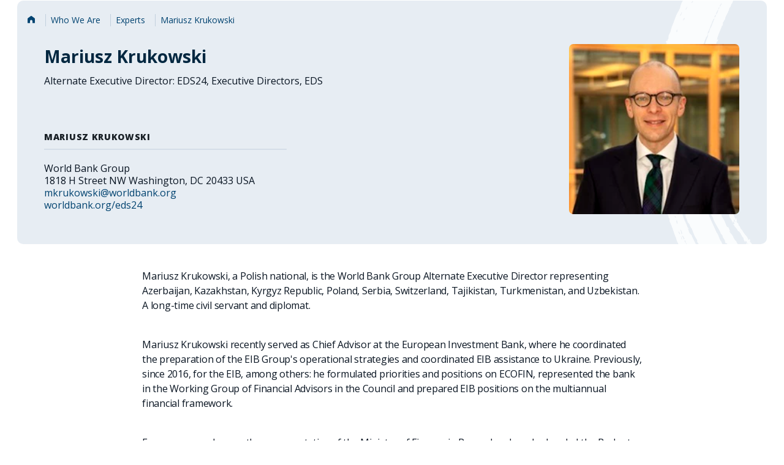

--- FILE ---
content_type: text/html;charset=utf-8
request_url: https://www.worldbank.org/en/about/people/m/mariusz-krukowski
body_size: 5888
content:

<!DOCTYPE HTML>
<html lang="en">
    <head>
    <meta charset="UTF-8"/>
    <script defer="defer" type="text/javascript" src="https://rum.hlx.page/.rum/@adobe/helix-rum-js@%5E2/dist/micro.js" data-routing="env=prod,tier=publish,ams=World Bank"></script>
<link rel="shortcut icon" href="/content/dam/wbr-redesign/logos/WBG-Globe-RGB-fav.png" type="image/png"/>
    
    <title>Mariusz Krukowski</title>
    <meta name="keywords" content="EDS24,Poland(PL),Executive Directors"/>
    <meta name="title" content="Mariusz Krukowski"/>
    <meta name="language" content="en"/>
    <meta name="description" content="Mariusz Krukowski, Alternate Executive Director EDS24, Poland"/>
    <meta name="template" content="people-profile"/>
    <meta name="pagepath" content="/content/wb-home/en/about/people/m/mariusz-krukowski"/>
    <meta name="viewport" content="width=device-width, initial-scale=1"/>
    

    
    <link rel="stylesheet" href="https://fonts.googleapis.com/css2?family=Open+Sans:ital,wght@0,300;0,400;0,500;0,600;0,700;0,800;1,300;1,400;1,500;1,600;1,700;1,800&display=swap"/>
    
        <link as="image" href="https://worldbank.scene7.com/is/image/worldbankprod/Mariusz-Krukowski-220x220?qlt=90&resMode=sharp2" imagesizes="100vw" rel="preload"/>

    
    
        <link rel="shortlink" href="https://www.worldbank.org/en/about/people/m/mariusz-krukowski"/>
        <link rel="canonical" href="https://www.worldbank.org/en/about/people/m/mariusz-krukowski"/>
        <link rel="image_src" href="https://worldbank.scene7.com/is/image/worldbankprod/Mariusz-Krukowski-220x220?qlt=90&resMode=sharp2"/>

        <meta property="og:site_name" content="World Bank"/>
        <meta property="og:type" content="Article"/>
        <meta property="og:url" content="https://www.worldbank.org/en/about/people/m/mariusz-krukowski"/>
        <meta property="og:title" content="Mariusz Krukowski"/>
        <meta property="og:description" content="Mariusz Krukowski, Alternate Executive Director EDS24, Poland"/>
        <meta property="og:image" content="https://worldbank.scene7.com/is/image/worldbankprod/Mariusz-Krukowski-220x220?qlt=90&hei=630&wid=1200&fit=hfit"/>

        <meta name="twitter:card" content="summary_large_image"/>
        <meta name="twitter:site" content="@worldbank"/>
        
        <meta name="twitter:creator" content="@worldbank"/>
        
        <meta name="twitter:url" content="https://www.worldbank.org/en/about/people/m/mariusz-krukowski"/>
        <meta name="twitter:title" content="Mariusz Krukowski"/>
        <meta name="twitter:description" content="Mariusz Krukowski, Alternate Executive Director EDS24, Poland"/>
        <meta name="twitter:image" content="https://worldbank.scene7.com/is/image/worldbankprod/Mariusz-Krukowski-220x220?qlt=90&hei=630&wid=1200&fit=hfit"/>
        
        
    

    
<script>
    var wbgData = wbgData || {};

    wbgData.page = {
        pageInfo: {
            pageName: "en:extcc:wb:/en/about/people/m/mariusz-krukowski",
            pageCategory: "content page",
            pageUid: "6a2eaff152ff290b95629101ae7244a7",
            pageFirstPub: "08-16-2024",
            pageLastMod: "05-22-2025",
            author: "",
            topicTag: "",
            subtopicTag: "",
            contentType: "People",
            channel: "Ext About Us EXT",
            webpackage: ""
        },
        sectionInfo: {
            siteSection: "who we are",
            subsectionP2: "about",
            subsectionP3: "Mariusz Krukowski",
            subsectionP4: "",
            subsectionP5: "",
        }
    }
    wbgData.site = {
        siteInfo: {
            siteLanguage: "en",
            siteCountry: "Poland(PL)",
            siteEnv: "prod",
            siteType: "main",
            siteRegion: "",
            userIpaddressType: "10.48.0.10",
        },
        techInfo: {
            cmsType: "AEM",
            bussVPUnit: "EXT",
            bussUnit: "EAP",
            bussUserGroup: "external",
            bussAgency: "ibrd",
        },
    }
</script>
<script>
var wbgDataLS = localStorage.getItem("wbgData");
// apply below only on profile page
if(wbgDataLS && wbgData && document.getElementById("noSubscriptionText"))
{
    wbgData.page.pageInfo.formName = 'World Bank Group Newsletters';
    wbgData.page.pageInfo.formType = 'Newsletter';
    wbgData.page.newsletter = {};
    wbgData.page.newsletter.userID = JSON.parse(wbgDataLS).userID;
    wbgData.page.newsletter.subscriptionlist = JSON.parse(wbgDataLS).subscriptionlist;
    wbgData.page.pageInfo.formSubmit = 'C';
}
</script>

<script src="https://assets.adobedtm.com/223f6e2cf7c9/3eb6c9b72a93/launch-7bc0cdc67098.min.js" async></script>

    

    
    <link rel="stylesheet" href="/etc.clientlibs/worldbank-ibrd/clientlibs/clientlib-base.css" type="text/css">





    
    
    

    

    
    <script src="/etc.clientlibs/worldbank-ibrd/clientlibs/clientlib-dependencies.js"></script>


    
    <link rel="stylesheet" href="/etc.clientlibs/worldbank-ibrd/clientlibs/clientlib-dependencies.css" type="text/css">
<link rel="stylesheet" href="/etc.clientlibs/worldbank-ibrd/clientlibs/clientlib-vendor/jquery.css" type="text/css">
<link rel="stylesheet" href="/etc.clientlibs/worldbank-ibrd/clientlibs/clientlib-vendor/popper.css" type="text/css">
<link rel="stylesheet" href="/etc.clientlibs/worldbank-ibrd/clientlibs/clientlib-vendor/bootstrap.css" type="text/css">


    
    

    
    

	
    	
    	
	

    
</head>
    <body class="page basicpage" id="page-a506e117a1" data-cmp-link-accessibility-enabled data-cmp-link-accessibility-text="opens in a new tab">
        
        
        
            




            

<div id="wbg-aem-target" class="wbg-aem-target"></div>



	
		
		
		
		
			

    


		
	

<div class="root container responsivegrid">

    
    <div id="container-5a629900ad" class="cmp-container">
        


<div class="aem-Grid aem-Grid--12 aem-Grid--default--12 ">
    
    <div class="experiencefragment wbg_experience_header aem-GridColumn aem-GridColumn--default--12">


<div id="experiencefragment-e642d982d9" class="cmp-experiencefragment cmp-experiencefragment--header"><div class="xfpage page basicpage">


    
    <div id="container-f5d0c136dd" class="cmp-container">
        


<div class="aem-Grid aem-Grid--12 aem-Grid--default--12 ">
    
    <div class="megamenu aem-GridColumn aem-GridColumn--default--12">







<link rel="stylesheet" href="/etc.clientlibs/worldbankgroup/components/global/service/headerservice/clientlibs/site.css" type="text/css">
<header></header>
<script src="/etc.clientlibs/worldbankgroup/components/global/service/headerservice/clientlibs/site.js"></script>
 
<script>
        const headeroptions = {
            
            languageToggler: { default: false,"langServiceEndpoint": "/wbg/aem/service/languageNavigation?pagePath=/content/wb-home/en/about/people/m/mariusz-krukowski", environment : "qa"},
                
            languagecode: 'en',
            enabletrendingdata: true,
			selector:'header',
			serviceEndpoint:'/wbg/aem/service/header/en'
        };
		populateHeader(headeroptions);

    </script>

</div>

    
</div>

    </div>

    
</div>
</div>

    
</div>
<div class="container responsivegrid aem-GridColumn aem-GridColumn--default--12">

    
    
    
    <div id="container-d1df13eff7" class="cmp-container">
        
        <div class="container responsivegrid touchui-container tui_padding-huge-b">

    
    <div id="container-3e6bfc14b9" class="cmp-container">
        


<div class="aem-Grid aem-Grid--12 aem-Grid--default--12 ">
    
    <div class="peopleprofile aem-GridColumn aem-GridColumn--default--12">
    




    
<link rel="stylesheet" href="/etc.clientlibs/worldbank-ibrd/components/peopleprofile/clientlib/site.css" type="text/css">






<div class="lp__gray_blue_box">
    <div>


    
<link rel="stylesheet" href="/etc.clientlibs/worldbank-ibrd/components/ibrdbreadcrumb/clientlib/site.css" type="text/css">




<div class="breadcrumb tui_breadcrumb">
    <nav class="cmp-breadcrumb" aria-label="Breadcrumb" role="navigation">
        <ol class="cmp-breadcrumb__list">
            
                <li class="cmp-breadcrumb__item">
                    
                        <a href="https://www.worldbank.org/ext/en/home" class="cmp-breadcrumb__item-link">
                            
                                <span class="sr-only">Home</span>
                                <i class="lp lp-home"></i>
                            
                            
                        </a>
                    
                    
                </li>
            
                <li class="cmp-breadcrumb__item">
                    
                        <a href="https://www.worldbank.org/en/who-we-are" class="cmp-breadcrumb__item-link">
                            
                            
                                <span itemprop="name">Who We Are</span>
                            
                        </a>
                    
                    
                </li>
            
                <li class="cmp-breadcrumb__item">
                    
                        <a href="https://www.worldbank.org/en/about/people/all" class="cmp-breadcrumb__item-link">
                            
                            
                                <span itemprop="name">Experts</span>
                            
                        </a>
                    
                    
                </li>
            
                <li class="cmp-breadcrumb__item">
                    
                    
                        <span itemprop="name">Mariusz Krukowski</span>
                    
                </li>
            
        </ol>
    </nav>
</div></div>
    <div class="lp__teaser_bio">
        <div class="lp__teaser_bio_content">


            <div class="lp__teaser_bio_img">
                <img src="https://worldbank.scene7.com/is/image/worldbankprod/Mariusz-Krukowski-220x220?qlt=90&resMode=sharp2" loading="eager" data-dampath="/content/dam/photos/220x220/2024/mar/Mariusz-Krukowski-220x220.jpg" alt="Mariusz Krukowski"/>
            </div>


            <div class="lp__teaser_bio_details">

                <h1 class="lp__teaser_bio_title">Mariusz Krukowski</h1>
                <div class="lp__teaser_bio_description">
                    <p>Alternate Executive Director: EDS24, Executive Directors, EDS</p>
                </div>

                
            </div>

            <div class="lp__teaser_bio_text_wrapper">

                <div class="lp__teaser_bio_text">
                    <div class="lp__teaser_bio_text_title">Mariusz Krukowski</div>
                    
                    <div class="lp__teaser_bio_text_info">
                        World Bank Group
                    </div>
                    <div class="lp__teaser_bio_text_info">
                        1818 H Street NW
Washington, DC 20433 USA
                    </div>
                    

                    
                    <div class="lp__teaser_bio_text_info">
                        <a href="mailto:mkrukowski@worldbank.org">mkrukowski@worldbank.org</a>
                    </div>
                    <div class="lp__teaser_bio_text_info">
                        <a href="https://www.worldbank.org/eds24">worldbank.org/eds24</a>
                    </div>
                    

                    <div class="lp__teaser_bio_text_info">
                        


    


                    </div>

                </div>

                


                

                


            </div>
        </div>
    </div>

</div></div>

    
</div>

    </div>

    
</div>
<div class="container responsivegrid touchui-container">

    
    <div id="container-63ce26d999" class="cmp-container">
        


<div class="aem-Grid aem-Grid--12 aem-Grid--tablet--12 aem-Grid--default--12 aem-Grid--desktop--12 aem-Grid--phone--12 ">
    
    <div class="container responsivegrid aem-GridColumn--default--none aem-GridColumn--offset--desktop--2 aem-GridColumn--offset--default--2 aem-GridColumn--offset--phone--0 aem-GridColumn--desktop--none aem-GridColumn--tablet--12 aem-GridColumn--offset--tablet--0 aem-GridColumn--desktop--8 aem-GridColumn--phone--none aem-GridColumn--phone--12 aem-GridColumn--tablet--none aem-GridColumn aem-GridColumn--default--8">

    
    <div id="container-d207ea7860" class="cmp-container">
        


<div class="aem-Grid aem-Grid--12 aem-Grid--tablet--12 aem-Grid--default--12 aem-Grid--desktop--12 aem-Grid--phone--12 ">
    
    <div class="peopleprofiletext aem-GridColumn--tablet--12 aem-GridColumn--desktop--12 aem-GridColumn--phone--12 aem-GridColumn aem-GridColumn--default--12">
    





    
<link rel="stylesheet" href="/etc.clientlibs/worldbank-ibrd/components/peopleprofiletext/clientlib/site.css" type="text/css">
<script src="/etc.clientlibs/worldbank-ibrd/components/peopleprofiletext/clientlib/site.js"></script>






<div class="tui_padding-xxlarge-b">
    <p>Mariusz Krukowski, a Polish national, is the World Bank Group Alternate Executive Director representing Azerbaijan, Kazakhstan, Kyrgyz Republic, Poland, Serbia, Switzerland, Tajikistan, Turkmenistan, and Uzbekistan. A long-time civil servant and diplomat.</p>
<p>Mariusz Krukowski recently served as Chief Advisor at the European Investment Bank, where he coordinated the preparation of the EIB Group's operational strategies and coordinated EIB assistance to Ukraine. Previously, since 2016, for the EIB, among others: he formulated priorities and positions on ECOFIN, represented the bank in the Working Group of Financial Advisors in the Council and prepared EIB positions on the multiannual financial framework.</p>
<p>For many years he was the representative of the Minister of Finance in Brussels, where he headed the Budget and Finance Section in the Permanent Representation of Poland to the EU and coordinated the work of the Section in the field of financial services, taxes, customs, EU budget, anti-fraud, statistics, accounting, audit and financial control. </p>
<p>He supported Poland's Chief Negotiator for the Multiannual Financial Framework 2014-2020, which ended with the granting of record funds to Poland from the cohesion fund and agricultural policy. He led negotiations on the EU budget during the Polish Presidency of the Council of the European Union in 2011, resulting in the agreement of the Council's position during the first day of the Presidency.</p>
<p>He represented Poland's interests during negotiations regarding the revision of the Stability and Growth Pact and the creation of the Banking Union. He supported the Minister of Finance, the Minister of European Affairs, and the Prime Minister in achieving strategic goals in the international arena.</p>
<p>Mariusz Krukowski has a deep understanding of interinstitutional relations, particularly with regard to economic, financial and budgetary matters, and is well acquainted with the issues of ECOFIN, international financial institutions, especially development banks. He speaks 3 foreign languages.</p>

</div>


<div class="title tui_subtitle tui_padding-xlarge-b">
    <div class="cmp-title">
        <h2 class="cmp-title__text">MORE FROM  <b>Mariusz Krukowski</b></h2>
    </div>
</div>

</div>
<div class="tabs panelcontainer aem-GridColumn--tablet--12 aem-GridColumn--desktop--12 aem-GridColumn--phone--12 aem-GridColumn aem-GridColumn--default--12">

    
<link rel="stylesheet" href="/etc.clientlibs/worldbank-ibrd/components/tabs/clientlibs/site.css" type="text/css">




<div id="tabs-631f96eea5" class="cmp-tabs lp_event_tab_scroll" data-cmp-is="tabs" data-placeholder-text="false">
    <button class="scroll-btn left" aria-label="Scroll left">
        <span class="lp lp-chevron-left"></span>
    </button>
    <ol role="tablist" class="cmp-tabs__tablist" aria-multiselectable="false">
        
        
        
        
        <li role="tab" id="tabs-631f96eea5-item-5142948b60-tab" class="cmp-tabs__tab cmp-tabs__tab--active" aria-controls="tabs-631f96eea5-item-5142948b60-tabpanel" tabindex="0" data-cmp-hook-tabs="tab" data-customlink="tb:body content">
            
                Publication
            
        </li>
    
        
        
        
        
        <li role="tab" id="tabs-631f96eea5-item-4a0376fc8b-tab" class="cmp-tabs__tab" aria-controls="tabs-631f96eea5-item-4a0376fc8b-tabpanel" tabindex="-1" data-cmp-hook-tabs="tab" data-customlink="tb:body content">
            
                Projects
            
        </li>
    
        
        
        
        
        <li role="tab" id="tabs-631f96eea5-item-624a336926-tab" class="cmp-tabs__tab" aria-controls="tabs-631f96eea5-item-624a336926-tabpanel" tabindex="-1" data-cmp-hook-tabs="tab" data-customlink="tb:body content">
            
                Blog Posts
            
        </li>
    </ol>
    <button class="scroll-btn right" aria-label="Scroll right">
        <span class="lp lp-chevron-right"></span>
    </button>
    
        
        
        
        <div id="tabs-631f96eea5-item-5142948b60-tabpanel" role="tabpanel" aria-labelledby="tabs-631f96eea5-item-5142948b60-tab" tabindex="0" class="cmp-tabs__tabpanel cmp-tabs__tabpanel--active" data-cmp-hook-tabs="tabpanel"><div class="tablist">
    



    
<link rel="stylesheet" href="/etc.clientlibs/worldbank-ibrd/components/tablist/clientlib/site.css" type="text/css">
<script src="/etc.clientlibs/worldbank-ibrd/components/tablist/clientlib/site.js"></script>







<span class="comments-configs" style="display: none;">
    <span class="list-from" data-list-from="api"></span>
    <span class="api-method" data-api-method="GET"></span>
    <span class="tab-type" data-tab-type="research"></span>
    <span class="api-path" data-api-path="https://search.worldbank.org/api/v2/research?format=json&amp;fl=authr_upi%2Cdocty%2Cdocdt&amp;apilang=en&amp;lang_exact=English&amp;rows=50&amp;authr_upi=000623584"></span>
    <span class="api-payload"></span>
    <span class="api-skey" data-api-skey="a02440fa123c4740a83ed288591eafe4"></span>
    <span class="page-upi" data-page-upi="000623584"></span>
    <span class="page-lang" data-page-lang="en"></span>
    <span class="page-lang" data-page-langcode="en"></span>
    <span class="see-more" data-see-more="Load More"></span>

</span>


    <div class="container tui_padding-xhuge-b">
        <div class="cmp-container tablist-content">


        </div>
    </div>



</div>
</div>
    
        
        
        
        <div id="tabs-631f96eea5-item-4a0376fc8b-tabpanel" role="tabpanel" aria-labelledby="tabs-631f96eea5-item-4a0376fc8b-tab" tabindex="0" class="cmp-tabs__tabpanel" data-cmp-hook-tabs="tabpanel"><div class="tablist">
    



    







<span class="comments-configs" style="display: none;">
    <span class="list-from" data-list-from="api"></span>
    <span class="api-method" data-api-method="GET"></span>
    <span class="tab-type" data-tab-type="project"></span>
    <span class="api-path" data-api-path="https://search.worldbank.org/api/v2/projects?format=json&amp;fl=teamleaderupi%2Cboardapprovaldate%2Cdocdt&amp;apilang=en&amp;lang_exact=English&amp;rows=10&amp;teamleaderupi=000623584"></span>
    <span class="api-payload"></span>
    <span class="api-skey" data-api-skey="a02440fa123c4740a83ed288591eafe4"></span>
    <span class="page-upi" data-page-upi="000623584"></span>
    <span class="page-lang" data-page-lang="en"></span>
    <span class="page-lang" data-page-langcode="en"></span>
    <span class="see-more" data-see-more="Load More"></span>

</span>


    <div class="container tui_padding-xhuge-b">
        <div class="cmp-container tablist-content">


        </div>
    </div>



</div>
</div>
    
        
        
        
        <div id="tabs-631f96eea5-item-624a336926-tabpanel" role="tabpanel" aria-labelledby="tabs-631f96eea5-item-624a336926-tab" tabindex="0" class="cmp-tabs__tabpanel" data-cmp-hook-tabs="tabpanel"><div class="tablist">
    



    







<span class="comments-configs" style="display: none;">
    <span class="list-from" data-list-from="api"></span>
    <span class="api-method" data-api-method="POST"></span>
    <span class="tab-type" data-tab-type="blogs"></span>
    <span class="api-path" data-api-path="https://webapi.worldbank.org/aemsite/blogs/global/search"></span>
    <span class="api-payload" data-api-payload="{&#34;filter&#34;:&#34;(languageCode eq &#39;en&#39;) and (bloggers/any(blogger: blogger/upi eq &#39;000623584&#39;))&#34;,&#34;search&#34;:&#34;*&#34;,&#34;top&#34;:150,&#34;count&#34;:true,&#34;orderby&#34;:&#34;blogDate desc&#34;,&#34;skip&#34;:0}"></span>
    <span class="api-skey" data-api-skey="a02440fa123c4740a83ed288591eafe4"></span>
    <span class="page-upi" data-page-upi="000623584"></span>
    <span class="page-lang" data-page-lang="en"></span>
    <span class="page-lang" data-page-langcode="en"></span>
    <span class="see-more" data-see-more="Load More"></span>

</span>


    <div class="container tui_padding-xhuge-b">
        <div class="cmp-container tablist-content">


        </div>
    </div>



</div>
</div>
    
    
    
    
<script src="/etc.clientlibs/worldbank-ibrd/components/tabs/clientlibs/site.js"></script>



</div>
</div>

    
</div>

    </div>

    
</div>

    
</div>

    </div>

    
</div>

        
    </div>

</div>
<div class="experiencefragment aem-GridColumn aem-GridColumn--default--12">


<div id="experiencefragment-6cfd688b75" class="cmp-experiencefragment cmp-experiencefragment--footer"><div class="xfpage page basicpage">


    
    <div id="container-103aae83ef" class="cmp-container">
        


<div class="aem-Grid aem-Grid--12 aem-Grid--default--12 ">
    
    <div class="footer aem-GridColumn aem-GridColumn--default--12">








<link rel="stylesheet" href="/etc.clientlibs/worldbankgroup/components/global/service/footerservice/clientlibs/site.css" type="text/css">
<footer id="wbg_service_ext_footer"></footer>
<script src="/etc.clientlibs/worldbankgroup/components/global/service/footerservice/clientlibs/site.js"></script>
 
<script>
        const footeroptions = {
            languagecode: 'en',
			selector:'footer',
			serviceEndpoint:'/wbg/aem/service/footer/en'
        };
		populateFooter(footeroptions);
 
    </script>



</div>

    
</div>

    </div>

    
</div>
</div>

    
</div>

    
</div>

    </div>

    
</div>






    
    
<link rel="stylesheet" href="/etc.clientlibs/worldbank-ibrd/clientlibs/clientlibs-people/site.css" type="text/css">



    
        
    
<script src="/etc.clientlibs/worldbank-ibrd/clientlibs/clientlibs-people/site.js"></script>



    




    <script>
        window.siteConfigs = {
            language: "en",
            domain: "https:\/\/www.worldbank.org",
            termsAndConditions: "<p>I consent to my personal data being processed according to the <a href=\x22https:\/\/www.worldbank.org\/en\/about\/legal\/privacy\u002Dnotice\x22 target=\x22_blank\x22>WBG Privacy Notice<\/a>.<\/p>",
            eventConfigs: {
                emailSubscriptionId: "a02440fa123c4740a83ed288591eafe4",
                subscribeEndpoint: "https:\/\/webapi.worldbank.org\/aemservice\/v1\/newsletter\/subscription\/subscribe",
                unsubscribeEndpoint: "https:\/\/webapi.worldbank.org\/aemservice\/v1\/newsletter\/subscription\/unsubscribe",
                profileByIDEndpoint: "https:\/\/webapi.worldbank.org\/aemservice\/v1\/newsletter\/profile\/getByID",
                newSubscriberEmailTemplate: "itscd\u002Dextes\u002Dwbg\u002Devents\u002Dreminder\u002Dsignup\u002Den\u002Dtemplate",
                existingSubscriberEmailTemplate: "itscd\u002Dextes\u002Dwbg\u002Devents\u002Dreminder\u002Dsignup\u002Den\u002Dtemplate",
                unsubscribeEmailTemplate: "itscd\u002Dextes\u002Dwbg\u002Devents\u002Dreminder\u002Dunsubscribe\u002Den\u002Dtemplate"
            }
        };
    </script>



    
<script src="/etc.clientlibs/worldbank-ibrd/clientlibs/clientlibs-delayed/site.js"></script>








    <script type="application/ld+json">{
        "@context": "https://schema.org",
        "@graph": [
            {
                "@type": "Person",
                "name": "Mariusz Krukowski",
                "jobTitle": "Alternate Executive Director: EDS24",
                "worksFor": {
                    "@type": "Organization",
                    "name": "World Bank",
                    "url": "https://www.worldbank.org/"
                },
                "url": "https://www.worldbank.org/en/about/people/m/mariusz-krukowski",
                "sameAs": [
                    
                ],
                "image": "https://worldbank.scene7.com/is/image/worldbankprod/Mariusz-Krukowski-220x220?qlt=90&resMode=sharp2",
                "description": "Mariusz Krukowski, Alternate Executive Director EDS24, Poland"
            },
            {
                "@type": "BreadcrumbList",
                "itemListElement": [ {
  "position" : 1,
  "name" : "Home",
  "item" : "https://www.worldbank.org/ext/en/home",
  "@type" : "ListItem"
}, {
  "position" : 2,
  "name" : "Who We Are",
  "item" : "https://www.worldbank.org/en/who-we-are",
  "@type" : "ListItem"
}, {
  "position" : 3,
  "name" : "Experts",
  "item" : "https://www.worldbank.org/en/about/people/all",
  "@type" : "ListItem"
}, {
  "position" : 4,
  "name" : "Mariusz Krukowski",
  "item" : "https://www.worldbank.org/en/about/people/m/mariusz-krukowski",
  "@type" : "ListItem"
} ]
            }
        ]
    }

    </script>

            
    
    <script src="/etc.clientlibs/worldbank-ibrd/clientlibs/clientlib-vendor/jquery.js"></script>
<script src="/etc.clientlibs/worldbank-ibrd/clientlibs/clientlib-vendor/popper.js"></script>
<script src="/etc.clientlibs/worldbank-ibrd/clientlibs/clientlib-vendor/bootstrap.js"></script>


    

    
    <script async src="/etc.clientlibs/core/wcm/components/commons/site/clientlibs/container.js"></script>
<script async src="/etc.clientlibs/core/wcm/components/commons/site/clientlibs/utils.js"></script>
<script async src="/etc.clientlibs/core/wcm/components/commons/site/clientlibs/imageDynamicMedia.js"></script>
<script async src="/etc.clientlibs/clientlibs/granite/jquery/granite/csrf.js"></script>
<script async src="/etc.clientlibs/worldbank-ibrd/clientlibs/clientlib-base.js"></script>





    

    

    
    

        
    </body>
</html>


--- FILE ---
content_type: text/css;charset=utf-8
request_url: https://www.worldbank.org/etc.clientlibs/worldbank-ibrd/components/ibrdbreadcrumb/clientlib/site.css
body_size: 453
content:
/* === breadcrumb css Begin === */
.tui_breadcrumb .cmp-breadcrumb__list,
.lp__breadcrumb .cmp-breadcrumb__list {
	align-items: center;
	display: flex;
	flex-wrap: wrap;
	width: 100%;
}

.tui_breadcrumb .lp,
.tui_breadcrumb .lp::before,
.lp__breadcrumb .lp,
.lp__breadcrumb .lp::before {
	color: var(--Icon-On-Light-Primary, #004370);
}

.tui_breadcrumb li,
.lp__breadcrumb li {
	display: flex;
	align-items: center;
	float: left;
}

.tui_breadcrumb li:not(:last-child),
.lp__breadcrumb li:not(:last-child) {
	margin-right: var(--spacing-xxsmall);
	padding-right: var(--spacing-xxsmall);
}

.tui_breadcrumb li:not(:last-child)::after,
.lp__breadcrumb li:not(:last-child)::after {
	align-items: center;
	content: " ";
	display: inline-flex;
	width: 1px;
	height: 1.25rem;
	background-color: var(--neutral-alpha-16-a);
	color: var(--neutral-alpha-16-a);
	margin-left: 1rem;
}

.tui_breadcrumb li,
.tui_breadcrumb li a,
.tui_breadcrumb li span,
.lp__breadcrumb li,
.lp__breadcrumb li a,
.lp__breadcrumb li span {
	color: var(--text-on-light-link-primary-enabled);
	font-family: var(--global-font-family);
	font-size: var(--font-size-200);
	font-style: normal;
	font-weight: var(--body-font-weight-regular);
	line-height: 150%;
	text-decoration: none;
}

.tui_breadcrumb li[disabled],
.tui_breadcrumb li:disabled,
.tui_breadcrumb li a[disabled],
.tui_breadcrumb li a:disabled,
.tui_breadcrumb li span[disabled],
.tui_breadcrumb li span:disabled,
.lp__breadcrumb li[disabled],
.lp__breadcrumb li:disabled,
.lp__breadcrumb li a[disabled],
.lp__breadcrumb li a:disabled,
.lp__breadcrumb li span[disabled],
.lp__breadcrumb li span:disabled {
	color: var(--neutral-alpha-70-a);
	pointer-events: none;
	cursor: not-allowed;
}

.tui_breadcrumb li a,
.lp__breadcrumb li a {
	text-decoration: none;
}

.tui_breadcrumb li a:hover,
.tui_breadcrumb li a:hover span,
.lp__breadcrumb li a:hover,
.lp__breadcrumb li a:hover span {
	color: rgba(0, 13, 26, 0.96);
	text-decoration-color: var(--blue-40);
}

.tui_breadcrumb .breadcrumb__icon-home::before,
.lp__breadcrumb .breadcrumb__icon-home::before {
	content: "\e903";
	color: #4b5e71;
	font-family: "loopicon" !important;
	speak: never;
	font-style: normal;
	font-weight: normal;
	font-variant: normal;
	text-transform: none;
	line-height: 1;
	-webkit-font-smoothing: antialiased;
}

.tui_top_banner_wrapper .tui_breadcrumb {
	padding: var(--spacing-regular) var(--spacing-regular) 0 var(--spacing-regular);
}

.tui_blue_banner_wrapper .tui_breadcrumb li,
.tui_blue_banner_wrapper .tui_breadcrumb li span,
.tui_blue_banner_wrapper .tui_breadcrumb li:not(:last-child)::after {
	color: var(--white);
}

.tui_blue_banner_wrapper .tui_breadcrumb li:not(:last-child)::after {
	background-color: var(--white);
}

@media (min-width: 1024px) {
	.tui_blue_banner_wrapper .tui_breadcrumb {
		width: 50%;
	}
}

.tui_blue_banner_wrapper .tui_breadcrumb .lp,
.tui_blue_banner_wrapper .tui_breadcrumb .lp::before,
.tui_blue_banner_wrapper .lp__breadcrumb .lp,
.tui_blue_banner_wrapper .lp__breadcrumb .lp::before {
	color: var(--white);
}

.tui_blue_banner_wrapper .tui_breadcrumb .breadcrumb__icon-home::before,
.tui_blue_banner_wrapper .lp__breadcrumb .breadcrumb__icon-home::before {
	color: var(--white);
}

.tui_blue_banner_wrapper .tui_breadcrumb li a:hover,
.tui_blue_banner_wrapper .tui_breadcrumb li a:hover span,
.tui_blue_banner_wrapper .lp__breadcrumb li a:hover,
.tui_blue_banner_wrapper .lp__breadcrumb li a:hover span {
	color: var(--white);
	text-decoration: underline;
}

@media (min-width: 1024px) {
	.tui_blue_banner_wrapper .tui_breadcrumb {
		width: 50%;
	}
}

@media (max-width: 768px) {

	.tui_breadcrumb li,
	.lp__breadcrumb li {
		margin-bottom: var(--spacing-xxsmall);
	}
}

.ibrdbreadcrumb {
	padding-bottom: 0;
}

.ibrdbreadcrumb .tui_breadcrumb {
	margin-bottom: var(--grid-section-padding);
	padding-bottom: 0;
}

.text.tui_body_text_medium_regular.tui_body_text_large_regular.tui_padding-huge-b {
	margin-bottom: var(--grid-section-padding);
	padding-bottom: 0;
}

/* === breadcrumb css End === */

--- FILE ---
content_type: text/css;charset=utf-8
request_url: https://www.worldbank.org/etc.clientlibs/worldbank-ibrd/clientlibs/clientlibs-people/site.css
body_size: 22224
content:
/* Colors: Primitive */
:root {
	/* HEX Color */
	/* color */
	--black: #000000;
	--transparent: #ffffff00;
	--white: #ffffff;
	--wireframe: var(--neutral-solid-70-s);
	--accent-indigo-10: #f5f6ff;
	--accent-indigo-20: #e3e6fc;
	--accent-indigo-30: #ced4fd;
	--accent-indigo-40: #9fa9f7;
	--accent-indigo-50: #a8b2ff;
	--accent-indigo-60: #586af3;
	--accent-indigo-70: #2e43e0;
	--accent-indigo-80: #2132b0;
	--accent-indigo-90: #0a1885;
	--accent-magenta-10: #ffe6f6;
	--accent-magenta-20: #feaee1;
	--accent-magenta-30: #fe7cce;
	--accent-magenta-40: #fd49bb;
	--accent-magenta-50: #fd1caa;
	--accent-magenta-60: #de028d;
	--accent-magenta-70: #ac016d;
	--accent-magenta-80: #79014d;
	--accent-magenta-90: #47012d;
	--accent-orange-10: #fdebe8;
	--accent-orange-20: #facfc7;
	--accent-orange-30: #f5a799;
	--accent-orange-40: #f17f6a;
	--accent-orange-50: #ec553a;
	--accent-orange-60: #df3416;
	--accent-orange-70: #b12911;
	--accent-orange-80: #821e0d;
	--accent-orange-90: #541408;
	--accent-pale-green-10: #e1f4eb;
	--accent-pale-green-20: #b5e3ce;
	--accent-pale-green-30: #59c090;
	--accent-pale-green-40: #4cbb88;
	--accent-pale-green-50: #3b9b6f;
	--accent-pale-green-60: #2d7655;
	--accent-pale-green-70: #296b4d;
	--accent-pale-green-80: #235c42;
	--accent-pale-green-90: #1f513a;
	--accent-teal-10: #e6fcff;
	--accent-teal-20: #a9f4fe;
	--accent-teal-30: #03d7f2;
	--accent-teal-40: #02aac0;
	--accent-teal-50: #0298ac;
	--accent-teal-60: #017d8d;
	--accent-teal-70: #01707e;
	--accent-teal-80: #015e6a;
	--accent-teal-90: #01505b;
	--annotations-annotations: #bd10e0;
	--blue-05: #f6fcff;
	--blue-10: #e9f7fd;
	--blue-100: #002035;
	--blue-120: #001c2d;
	--blue-20: #cde7f9;
	--blue-30: #a3daff;
	--blue-40: #169af3;
	--blue-50-base: #0071bc;
	--blue-60: #00538a;
	--blue-60-a: #00538a99;
	--blue-70: #004370;
	--blue-80: #053657;
	--blue-90: #012740;
	--brand-blue: #009fda;
	--brand-dark-blue: #002244;
	--gray-alpha-black-08-a: #00000014;
	--gray-alpha-black-16-a: #00000029;
	--gray-alpha-black-24-a: #0000003d;
	--gray-alpha-black-48-a: #0000007a;
	--gray-alpha-black-60-a: #00000099;
	--gray-alpha-white-16-a: #ffffff29;
	--gray-alpha-white-24-a: #ffffff3d;
	--gray-alpha-white-48-a: #ffffff7a;
	--gray-alpha-white-60-a: #ffffff99;
	--gray-alpha-white-75-a: #ffffffbf;
	--gray-alpha-white-90-a: #ffffffe5;
	--green-10: #f6fef0;
	--green-20: #edfee2;
	--green-30: #b8ec93;
	--green-40: #56c606;
	--green-50-base: #459e05;
	--green-60: #388004;
	--green-70: #234f03;
	--green-80: #1e4602;
	--green-90: #163102;
	--neutral-alpha-02-a: #00396b08;
	--neutral-alpha-04-a: #00396b0d;
	--neutral-alpha-08-a: #00396b14;
	--neutral-alpha-16-a: #00396b29;
	--neutral-alpha-24-a: #00396b3d;
	--neutral-alpha-42-a: #00294d6b;
	--neutral-alpha-57-a: #000d1a91;
	--neutral-alpha-65-a: #000d1aa6;
	--neutral-alpha-70-a: #000d1ab2;
	--neutral-alpha-95-a: #000d1af5;
	--neutral-solid-05-s: #f5f7f9;
	--neutral-solid-10-s: #e7edf3;
	--neutral-solid-15-s: #dae3eb;
	--neutral-solid-20-s: #d4dee8;
	--neutral-solid-30-s: #bdccdb;
	--neutral-solid-40-s: #8a9db1;
	--neutral-solid-50-s: #586e84;
	--neutral-solid-60-s: #4b5e71;
	--neutral-solid-70-s: #3d4c5c;
	--neutral-solid-80-s: #252e37;
	--neutral-solid-90-s: #181f25;
	--neutral-solid-95-s: #0c0f12;
	--orange-05: #da570e;
	--priorities-blue-cross-cutting: #004370;
	--priorities-gray-digital: #5d6472;
	--priorities-green-planet: #07ab50;
	--priorities-magenta-infrastructure: #91302f;
	--priorities-purple-prosperity: #872c8f;
	--priorities-yellow-people: #f7b841;
	--purple-10: #f1e1ff;
	--purple-20: #e5c7ff;
	--purple-30: #cd95fe;
	--purple-40: #c17cfe;
	--purple-50: #b25dfe;
	--purple-60: #763ba9;
	--purple-70: #5c01ac;
	--purple-80: #410179;
	--purple-90: #260147;
	--red-10: #fdf2f2;
	--red-20: #f6bcbf;
	--red-30: #ec747a;
	--red-40: #e64750;
	--red-50: #da1e28;
	--red-60: #c91c25;
	--red-70: #9d161d;
	--red-80: #861319;
	--red-90: #550c10;
	--yellow-10: #fff7e6;
	--yellow-20: #fef3d7;
	--yellow-30: #ffecc2;
	--yellow-40: #fed881;
	--yellow-50: #e19d00;
	--yellow-60: #ca8d02;
	--yellow-70: #b27c00;
	--yellow-80: #896001;
	--yellow-90: #473201;
}

/* Colors: Semantic */
:root {
	/* The Loop */
	/* color */
	--background-black: var(--black);
	--background-white: var(--white);
	--background-container-primary: var(--domain-primary);
	--background-container-secondary: var(--domain-secondary);
	--background-container-on-dark-high: var(--domain-elevations-dark-high);
	--background-container-on-dark-low: var(--domain-elevations-dark-low);
	--background-container-on-dark-lowest: var(--domain-elevations-dark-lowest);
	--background-container-on-dark-medium: var(--domain-elevations-dark-medium);
	--background-container-on-dark-regular: var(--domain-elevations-dark-regular);
	--background-container-on-dark-link-primary-disabled: var(--neutral-solid-05-s);
	--background-container-on-dark-link-primary-enabled: var(--background-white);
	--background-container-on-dark-link-primary-hover: var(--blue-40);
	--background-container-on-dark-link-primary-pressed: var(--blue-20);
	--background-container-on-dark-link-secondary-disabled: var(--background-white);
	--background-container-on-dark-link-secondary-enabled: var(--background-white);
	--background-container-on-dark-link-secondary-hover: var(--blue-05);
	--background-container-on-dark-link-secondary-pressed: var(--blue-20);
	--background-container-on-dark-link-secondary-visited: var(--domain-interactive-on-light-visited);
	--background-container-on-dark-link-tertiary-disabled: var(--background-white);
	--background-container-on-dark-link-tertiary-enabled: var(--background-white);
	--background-container-on-dark-link-tertiary-hover: var(--blue-05);
	--background-container-on-dark-link-tertiary-pressed: var(--blue-20);
	--background-container-on-dark-link-tertiary-visited: var(--domain-interactive-on-light-visited);
	--background-container-on-dark-state-disable-default: var(--domain-interactive-on-dark-disable);
	--background-container-on-dark-state-error-high: var(--domain-states-negative-low);
	--background-container-on-dark-state-error-low: var(--domain-states-negative-high);
	--background-container-on-dark-state-information-high: var(--domain-states-informational-low);
	--background-container-on-dark-state-information-low: var(--domain-states-informational-high);
	--background-container-on-dark-state-success-high: var(--domain-states-positive-low);
	--background-container-on-dark-state-success-low: var(--domain-states-positive-high);
	--background-container-on-dark-state-suggestion-high: var(--domain-states-suggestion-low);
	--background-container-on-dark-state-suggestion-low: var(--domain-states-suggestion-high);
	--background-container-on-dark-state-warning-high: var(--domain-states-warning-low);
	--background-container-on-dark-state-warning-low: var(--domain-states-warning-high);
	--background-container-on-light-high: var(--domain-elevations-light-high);
	--background-container-on-light-low: var(--domain-elevations-light-low);
	--background-container-on-light-lowest: var(--background-white);
	--background-container-on-light-medium: var(--domain-elevations-light-medium);
	--background-container-on-light-regular: var(--domain-elevations-light-regular);
	--background-container-on-light-link-focused: var(--domain-interactive-on-light-focused);
	--background-container-on-light-link-primary-disabled: var(--domain-interactive-on-light-disable);
	--background-container-on-light-link-primary-enabled: var(--domain-interactive-on-light-enabled-primary);
	--background-container-on-light-link-primary-hover: var(--domain-interactive-on-light-hover);
	--background-container-on-light-link-primary-pressed: var(--domain-interactive-on-light-pressed);
	--background-container-on-light-link-primary-visited: var(--domain-interactive-on-light-visited);
	--background-container-on-light-link-secondary-disabled: var(--background-white);
	--background-container-on-light-link-secondary-enabled: var(--transparent);
	--background-container-on-light-link-secondary-hover: var(--domain-interactive-on-light-hover);
	--background-container-on-light-link-secondary-pressed: var(--blue-10);
	--background-container-on-light-link-secondary-visited: var(--domain-interactive-on-light-visited);
	--background-container-on-light-link-tertiary-disabled: var(--background-white);
	--background-container-on-light-link-tertiary-enabled: var(--transparent);
	--background-container-on-light-link-tertiary-hover: var(--blue-05);
	--background-container-on-light-link-tertiary-pressed: var(--blue-10);
	--background-container-on-light-link-tertiary-visited: var(--domain-interactive-on-light-visited);
	--background-container-on-light-state-disable-disable: var(--domain-states-disable-low);
	--background-container-on-light-state-error-high: var(--domain-states-negative-medium);
	--background-container-on-light-state-error-low: var(--domain-states-negative-low);
	--background-container-on-light-state-information-high: var(--domain-states-informational-high);
	--background-container-on-light-state-information-low: var(--domain-states-informational-low);
	--background-container-on-light-state-success-high: var(--domain-states-positive-medium);
	--background-container-on-light-state-success-low: var(--domain-states-positive-low);
	--background-container-on-light-state-suggestion-high: var(--domain-states-suggestion-medium);
	--background-container-on-light-state-suggestion-low: var(--domain-states-suggestion-low);
	--background-container-on-light-state-warning-high: var(--domain-states-warning-high);
	--background-container-on-light-state-warning-low: var(--domain-states-warning-low);
	--background-container-on-light-state-warning-medium: var(--domain-states-warning-medium);
	--background-container-on-light-state-warning-regular: var(--domain-states-warning-regular);
	--background-overlay-on-dark-low: var(--gray-alpha-white-16-a);
	--background-overlay-on-dark-medium: var(--gray-alpha-white-48-a);
	--background-overlay-on-dark-regular: var(--gray-alpha-white-24-a);
	--background-overlay-on-light-low: var(--neutral-alpha-08-a);
	--background-overlay-on-light-lowest: var(--neutral-alpha-04-a);
	--background-overlay-on-light-medium: var(--neutral-alpha-24-a);
	--background-overlay-on-light-regular: var(--neutral-alpha-16-a);
	--background-page-default: var(--domain-elevations-light-low);
	--background-page-default-inverted: var(--background-container-on-dark-lowest);
	--divider-on-dark-default: var(--blue-60-a);
	--divider-on-dark-emphasis: var(--gray-alpha-white-60-a);
	--divider-on-dark-highlight: var(--blue-40);
	--divider-on-dark-subdued: var(--gray-alpha-white-24-a);
	--divider-on-light-default: var(--neutral-alpha-16-a);
	--divider-on-light-emphasis: var(--neutral-alpha-24-a);
	--divider-on-light-subdued: var(--neutral-alpha-08-a);
	--domain-primary: var(--blue-70);
	--domain-secondary: var(--blue-40);
	--domain-elevations-dark-high: var(--neutral-solid-70-s);
	--domain-elevations-dark-low: var(--neutral-solid-95-s);
	--domain-elevations-dark-lowest: var(--black);
	--domain-elevations-dark-medium: var(--neutral-solid-80-s);
	--domain-elevations-dark-regular: var(--neutral-solid-90-s);
	--domain-elevations-light-high: var(--neutral-solid-30-s);
	--domain-elevations-light-low: var(--neutral-solid-05-s);
	--domain-elevations-light-lowest: var(--background-white);
	--domain-elevations-light-medium: var(--neutral-solid-20-s);
	--domain-elevations-light-regular: var(--neutral-solid-10-s);
	--domain-interactive-on-dark-disable: var(--gray-alpha-white-48-a);
	--domain-interactive-on-dark-enabeled-primary: var(--gray-alpha-white-90-a);
	--domain-interactive-on-dark-enabeled-secondary: var(--neutral-solid-05-s);
	--domain-interactive-on-dark-focused: var(--blue-50-base);
	--domain-interactive-on-dark-hover: var(--blue-40);
	--domain-interactive-on-dark-pressed: var(--white);
	--domain-interactive-on-dark-visited: var(--purple-40);
	--domain-interactive-on-light-disable: var(--neutral-solid-30-s);
	--domain-interactive-on-light-enabled-primary: var(--domain-primary);
	--domain-interactive-on-light-enabled-secondary: var(--neutral-solid-95-s);
	--domain-interactive-on-light-focused: var(--orange-05);
	--domain-interactive-on-light-hover: var(--domain-secondary);
	--domain-interactive-on-light-pressed: var(--blue-90);
	--domain-interactive-on-light-visited: var(--purple-70);
	--domain-states-disable-high: var(--neutral-solid-60-s);
	--domain-states-disable-highest: var(--neutral-solid-70-s);
	--domain-states-disable-low: var(--neutral-solid-15-s);
	--domain-states-disable-medium: var(--neutral-solid-40-s);
	--domain-states-disable-regular: var(--neutral-solid-20-s);
	--domain-states-negative-high: var(--red-80);
	--domain-states-negative-low: var(--red-10);
	--domain-states-negative-medium: var(--red-70);
	--domain-states-negative-regular: var(--red-50);
	--domain-states-positive-high: var(--green-70);
	--domain-states-positive-low: var(--green-10);
	--domain-states-positive-medium: var(--green-60);
	--domain-states-positive-regular: var(--green-40);
	--domain-states-suggestion-high: var(--purple-80);
	--domain-states-suggestion-low: var(--purple-10);
	--domain-states-suggestion-medium: var(--purple-60);
	--domain-states-suggestion-regular: var(--purple-40);
	--domain-states-warning-high: var(--yellow-90);
	--domain-states-warning-low: var(--yellow-20);
	--domain-states-warning-medium: var(--yellow-80);
	--domain-states-warning-regular: var(--yellow-50);
	--domain-states-informational-high: var(--blue-70);
	--domain-states-informational-low: var(--blue-05);
	--domain-states-informational-medium: var(--blue-60);
	--domain-states-informational-regular: var(--blue-40);
	--icon-on-dark-default: var(--neutral-solid-05-s);
	--icon-on-dark-emphasis: var(--white);
	--icon-on-dark-primary: var(--blue-40);
	--icon-on-dark-alpha-default: var(--gray-alpha-white-75-a);
	--icon-on-dark-alpha-disabled: var(--gray-alpha-white-48-a);
	--icon-on-dark-alpha-emphasis: var(--white);
	--icon-on-dark-link-enabled-primary: var(--blue-40);
	--icon-on-dark-link-enabled-secondary: var(--domain-interactive-on-dark-enabeled-secondary);
	--icon-on-dark-link-hover: var(--blue-50-base);
	--icon-on-dark-link-visited: var(--purple-50);
	--icon-on-dark-state-disabled: var(--neutral-solid-15-s);
	--icon-on-dark-state-error: var(--red-30);
	--icon-on-dark-state-info: var(--blue-40);
	--icon-on-dark-state-success: var(--green-40);
	--icon-on-dark-state-suggest: var(--purple-30);
	--icon-on-dark-state-warning: var(--yellow-30);
	--icon-on-light-default: var(--neutral-solid-60-s);
	--icon-on-light-emphasis: var(--neutral-solid-80-s);
	--icon-on-light-primary: var(--domain-primary);
	--icon-on-light-secondary: var(--domain-secondary);
	--icon-on-light-alpha-default: var(--neutral-alpha-57-a);
	--icon-on-light-alpha-disable: var(--neutral-alpha-42-a);
	--icon-on-light-alpha-emphasis: var(--neutral-alpha-70-a);
	--icon-on-light-link-enabled: var(--background-container-on-light-link-primary-enabled);
	--icon-on-light-link-hover: var(--background-container-on-light-link-primary-hover);
	--icon-on-light-link-visited: var(--background-container-on-light-link-primary-visited);
	--icon-on-light-state-disabled: var(--domain-states-disable-medium);
	--icon-on-light-state-error: var(--domain-states-negative-medium);
	--icon-on-light-state-informational: var(--domain-states-informational-high);
	--icon-on-light-state-success: var(--domain-states-positive-high);
	--icon-on-light-state-suggestional: var(--domain-states-suggestion-high);
	--icon-on-light-state-warning-high: var(--domain-states-warning-high);
	--icon-on-light-state-warning-regular: var(--domain-states-warning-medium);
	--outline-primary: var(--domain-primary);
	--outline-transparent: var(--transparent);
	--outline-white: var(--white);
	--outline-on-dark-default: var(--neutral-solid-40-s);
	--outline-on-dark-dimmed: var(--neutral-solid-80-s);
	--outline-on-dark-emphasis: var(--blue-40);
	--outline-on-dark-subdued: var(--neutral-solid-70-s);
	--outline-on-dark-link-enabled: var(--domain-interactive-on-dark-enabeled-primary);
	--outline-on-dark-link-focused: var(--domain-interactive-on-light-focused);
	--outline-on-dark-link-hover: var(--domain-interactive-on-dark-hover);
	--outline-on-dark-link-visited: var(--domain-interactive-on-dark-visited);
	--outline-on-dark-state-disable: var(--gray-alpha-white-48-a);
	--outline-on-dark-state-error-high: var(--domain-states-negative-low);
	--outline-on-dark-state-error-low: var(--domain-states-negative-high);
	--outline-on-dark-state-informational-high: var(--domain-states-informational-low);
	--outline-on-dark-state-informational-low: var(--domain-states-informational-high);
	--outline-on-dark-state-success-high: var(--domain-states-positive-low);
	--outline-on-dark-state-success-low: var(--domain-states-positive-high);
	--outline-on-dark-state-suggestional-high: var(--domain-states-suggestion-low);
	--outline-on-dark-state-suggestional-low: var(--domain-states-suggestion-high);
	--outline-on-dark-state-warning-high: var(--domain-states-warning-low);
	--outline-on-dark-state-warning-low: var(--domain-states-warning-regular);
	--outline-on-light-default: var(--neutral-alpha-24-a);
	--outline-on-light-dimmed: var(--neutral-alpha-08-a);
	--outline-on-light-emphasis: var(--neutral-alpha-42-a);
	--outline-on-light-subdued: var(--neutral-alpha-16-a);
	--outline-on-light-link-enabled: var(--domain-interactive-on-light-enabled-primary);
	--outline-on-light-link-focused: var(--domain-interactive-on-light-focused);
	--outline-on-light-link-hover: var(--domain-interactive-on-light-hover);
	--outline-on-light-link-visited: var(--domain-interactive-on-light-visited);
	--outline-on-light-state-disable-high: var(--domain-states-disable-medium);
	--outline-on-light-state-disable-low: var(--domain-states-disable-regular);
	--outline-on-light-state-error-high: var(--domain-states-negative-medium);
	--outline-on-light-state-error-low: var(--domain-states-negative-low);
	--outline-on-light-state-info-high: var(--domain-states-informational-medium);
	--outline-on-light-state-info-low: var(--domain-states-informational-regular);
	--outline-on-light-state-success-high: var(--domain-states-positive-medium);
	--outline-on-light-state-success-low: var(--domain-states-positive-low);
	--outline-on-light-state-suggest-high: var(--domain-states-suggestion-medium);
	--outline-on-light-state-suggest-low: var(--domain-states-suggestion-regular);
	--outline-on-light-state-warning-high: var(--domain-states-warning-medium);
	--outline-on-light-state-warning-low: var(--domain-states-warning-low);
	--text-on-dark-default: var(--gray-alpha-white-75-a);
	--text-on-dark-emphasys: var(--gray-alpha-white-90-a);
	--text-on-dark-subdued: var(--gray-alpha-white-60-a);
	--text-on-dark-link-hover: var(--domain-interactive-on-dark-hover);
	--text-on-dark-link-primary-enabled: var(--domain-interactive-on-dark-enabeled-primary);
	--text-on-dark-link-secondary: var(--domain-interactive-on-dark-enabeled-secondary);
	--text-on-dark-link-visited: var(--domain-interactive-on-dark-visited);
	--text-on-dark-state-disabled: var(--gray-alpha-white-48-a);
	--text-on-dark-state-error: var(--domain-states-negative-regular);
	--text-on-dark-state-info: var(--domain-states-informational-regular);
	--text-on-dark-state-success: var(--domain-states-positive-regular);
	--text-on-dark-state-suggest: var(--domain-states-suggestion-regular);
	--text-on-dark-state-warning: var(--domain-states-warning-regular);
	--text-on-light-default: var(--neutral-alpha-70-a);
	--text-on-light-emphasis: var(--neutral-alpha-95-a);
	--text-on-light-highlight: var(--blue-90);
	--text-on-light-subdued: var(--neutral-alpha-57-a);
	--text-on-light-link-disabled: var(--domain-interactive-on-light-disable);
	--text-on-light-link-hover: var(--blue-50-base);
	--text-on-light-link-pressed: var(--domain-interactive-on-light-pressed);
	--text-on-light-link-primary-enabled: var(--domain-interactive-on-light-enabled-primary);
	--text-on-light-link-secondary-enabled: var(--domain-interactive-on-light-enabled-secondary);
	--text-on-light-link-visited: var(--domain-interactive-on-light-visited);
	--text-on-light-state-disabled: var(--neutral-alpha-42-a);
	--text-on-light-state-error: var(--domain-states-negative-medium);
	--text-on-light-state-info: var(--domain-states-informational-medium);
	--text-on-light-state-success: var(--domain-states-positive-medium);
	--text-on-light-state-suggest: var(--domain-states-suggestion-medium);
	--text-on-light-state-warning: var(--domain-states-warning-high);
	--text-on-state-disable-default: var(--domain-states-disable-high);
	--text-on-state-disable-emphasis: var(--domain-states-disable-highest);
	--text-on-state-error-default: var(--domain-states-negative-regular);
	--text-on-state-error-emphasis: var(--domain-states-negative-high);
	--text-on-state-info-default: var(--domain-states-informational-medium);
	--text-on-state-info-emphasis: var(--domain-states-informational-high);
	--text-on-state-primary-default: var(--blue-05);
	--text-on-state-primary-empasis: var(--white);
	--text-on-state-primary-subdued: var(--blue-10);
	--text-on-state-success-default: var(--domain-states-positive-medium);
	--text-on-state-success-emphasis: var(--domain-states-positive-high);
	--text-on-state-suggestional-default: var(--domain-states-suggestion-medium);
	--text-on-state-suggestional-emphasis: var(--domain-states-suggestion-high);
	--text-on-state-warning-default: var(--domain-states-warning-medium);
	--text-on-state-warning-emphasis: var(--domain-states-warning-high);
}

/* Colors: Accent */
:root {
	/* Value */
	/* color */
	--indigo-10: var(--accent-indigo-10);
	--indigo-20: var(--accent-indigo-20);
	--indigo-30: var(--accent-indigo-30);
	--indigo-40: var(--accent-indigo-40);
	--indigo-50: var(--accent-indigo-50);
	--indigo-60: var(--accent-indigo-60);
	--indigo-70: var(--accent-indigo-70);
	--indigo-80: var(--accent-indigo-80);
	--indigo-90: var(--accent-indigo-90);
	--magenta-10: var(--accent-magenta-10);
	--magenta-20: var(--accent-magenta-20);
	--magenta-30: var(--accent-magenta-30);
	--magenta-40: var(--accent-magenta-40);
	--magenta-50: var(--accent-magenta-50);
	--magenta-60: var(--accent-magenta-60);
	--magenta-70: var(--accent-magenta-70);
	--magenta-80: var(--accent-magenta-80);
	--magenta-90: var(--accent-magenta-90);
	--orange-10: var(--accent-orange-10);
	--orange-20: var(--accent-orange-20);
	--orange-30: var(--accent-orange-30);
	--orange-40: var(--accent-orange-40);
	--orange-50: var(--accent-orange-50);
	--orange-60: var(--accent-orange-60);
	--orange-70: var(--accent-orange-70);
	--orange-80: var(--accent-orange-80);
	--orange-90: var(--accent-orange-90);
	--pale-green-10: var(--accent-pale-green-10);
	--pale-green-20: var(--accent-pale-green-20);
	--pale-green-30: var(--accent-pale-green-30);
	--pale-green-40: var(--accent-pale-green-40);
	--pale-green-50: var(--accent-pale-green-50);
	--pale-green-60: var(--accent-pale-green-60);
	--pale-green-70: var(--accent-pale-green-70);
	--pale-green-80: var(--accent-pale-green-80);
	--pale-green-90: var(--accent-pale-green-90);
	--teal-10: var(--accent-teal-10);
	--teal-20: var(--accent-teal-20);
	--teal-30: var(--accent-teal-30);
	--teal-40: var(--accent-teal-40);
	--teal-50: var(--accent-teal-50);
	--teal-60: var(--accent-teal-60);
	--teal-70: var(--accent-teal-70);
	--teal-80: var(--accent-teal-80);
	--teal-90: var(--accent-teal-90);
}

:root {
	/* Mobile */
	/* number */
	--border-radius-none: 0rem;
	--border-radius-small: 0.125rem;
	--border-radius-base: 0.25rem;
	--border-radius-medium: 0.5rem;
	--border-radius-large: 1rem;
	--border-radius-x-large: 2rem;
	--grid-gutter: 1rem;
	--grid-margin: 1.75rem;
	--grid-section-padding: 4rem;
	--icon-size-large: 0rem;
	--icon-size-medium: 0rem;
	--icon-size-small: 0rem;
	--icon-size-xlarge: 0rem;
	--spacing-none: 0rem;
	--spacing-xtiny: 0.125rem;
	--spacing-tiny: 0.25rem;
	--spacing-xsmall: 0.25rem;
	--spacing-xxsmall: 0.25rem;
	--spacing-small: 0.5rem;
	--spacing-regular: 1rem;
	--spacing-medium: 1.25rem;
	--spacing-large: 1.5rem;
	--spacing-xlarge: 1.75rem;
	--spacing-xxlarge: 2rem;
	--spacing-huge: 2.5rem;
	--spacing-xhuge: 3rem;
	/* Mobile */
	/* number */
	--body-font-weight-regular: 400;
	--body-font-weight-bold: 700;
	--font-size-100: 0.75rem;
	--font-size-200: 0.875rem;
	--font-size-300: 1rem;
	--font-size-400: 1rem;
	--font-size-500: 1rem;
	--font-size-600: 1.125rem;
	--font-size-700: 1.25rem;
	--font-size-800: 1.5rem;
	--font-size-1000: 1.75rem;
	--font-size-1100: 1.75rem;
	--font-size-900: 1.75rem;
	--font-size-1200: 2.25rem;
	--heading-font-weight: 700;
	--label-font-weight: 700;
	/* string */
	--body-font-weight-italic: Italic;
	--global-font-family: 'Open Sans', roboto, roboto-fallback;
	--heading-font-family: var(--global-font-family);
	/* font weight*/
	--font-weight-700: 700;
}

@media (width >=768px) {
	:root {
		/* Tablet */
		/* number */
		--border-radius-none: 0rem;
		--border-radius-small: 0.125rem;
		--border-radius-base: 0.25rem;
		--border-radius-medium: 0.5rem;
		--border-radius-large: 1rem;
		--border-radius-x-large: 2rem;
		--grid-gutter: 1.5rem;
		--grid-margin: 3rem;
		--grid-section-padding: 5rem;
		--icon-size-large: 0rem;
		--icon-size-medium: 0rem;
		--icon-size-small: 0rem;
		--icon-size-xlarge: 0rem;
		--spacing-none: 0rem;
		--spacing-xtiny: 0.125rem;
		--spacing-tiny: 0.25rem;
		--spacing-xxsmall: 0.25rem;
		--spacing-xsmall: 0.5rem;
		--spacing-small: 0.75rem;
		--spacing-regular: 1.25rem;
		--spacing-medium: 1.5rem;
		--spacing-large: 1.75rem;
		--spacing-xlarge: 2rem;
		--spacing-xxlarge: 2.5rem;
		--spacing-huge: 3.5rem;
		--spacing-xhuge: 4rem;
		/* Tablet */
		/* number */
		--body-font-weight-regular: 400;
		--body-font-weight-bold: 700;
		--font-size-100: 0.75rem;
		--font-size-200: 0.875rem;
		--font-size-300: 1rem;
		--font-size-400: 1.125rem;
		--font-size-500: 1.125rem;
		--font-size-600: 1.25rem;
		--font-size-700: 1.5rem;
		--font-size-800: 1.75rem;
		--font-size-900: 1.75rem;
		--font-size-1000: 2rem;
		--font-size-1100: 2.25rem;
		--font-size-1200: 2.75rem;
		--heading-font-weight: 700;
		--label-font-weight: 700;
		/* string */
		--body-font-weight-italic: Italic;
		--global-font-family: 'Open Sans', roboto, roboto-fallback;
	}
}

@media (width >=1024px) {
	:root {
		/* Desktop */
		/* number */
		--border-radius-none: 0rem;
		--border-radius-small: 0.125rem;
		--border-radius-base: 0.25rem;
		--border-radius-medium: 0.5rem;
		--border-radius-large: 1rem;
		--border-radius-x-large: 2rem;
		--grid-gutter: 2rem;
		--grid-margin: 4.5rem;
		--grid-section-padding: 6rem;
		--icon-size-small: 0.5rem;
		--icon-size-medium: 0.75rem;
		--icon-size-large: 1.5rem;
		--icon-size-xlarge: 2rem;
		--spacing-none: 0rem;
		--spacing-xtiny: 0.125rem;
		--spacing-tiny: 0.25rem;
		--spacing-xxsmall: 0.5rem;
		--spacing-xsmall: 0.75rem;
		--spacing-small: 1rem;
		--spacing-regular: 1.5rem;
		--spacing-medium: 2rem;
		--spacing-large: 2.5rem;
		--spacing-xlarge: 3rem;
		--spacing-xxlarge: 4rem;
		--spacing-huge: 5rem;
		--spacing-xhuge: 6rem;
		/* Desktop */
		/* number */
		--body-font-weight-regular: 400;
		--body-font-weight-bold: 700;
		--font-size-100: 0.75rem;
		--font-size-200: 0.875rem;
		--font-size-300: 1rem;
		--font-size-400: 1.125rem;
		--font-size-500: 1.25rem;
		--font-size-600: 1.5rem;
		--font-size-700: 1.75rem;
		--font-size-800: 2rem;
		--font-size-900: 2.25rem;
		--font-size-1000: 2.5rem;
		--font-size-1100: 3rem;
		--font-size-1200: 3.75rem;
		--heading-font-weight: 700;
		--label-font-weight: 700;
		/* string */
		--body-font-weight-italic: Italic;
		--global-font-family: 'Open Sans', roboto, roboto-fallback;
	}
}

/* UI Components */
:root {
	/* Large */
	/* number */
	--accordion-h-padding: 0.5rem;
	--accordion-v-gap: 1rem;
	--accordion-icon-size: 1.125rem;
	--accordion-label-large: 1.5rem;
	--accordion-label-small: 1.5rem;
	--accordion-v-padding: 1.5rem;
	--accordion-label-line-height: 1.875rem;
	--accordion-exp-collapse-icon: 0.625rem;
	--accordion-exp-collapse-h-padding: 0.75rem;
	--accordion-exp-collapse-v-padding: 0.75rem;
	--accordion-exp-collapse-circle: 2.5rem;
	--button-multimedia-icon: 1.25rem;
	--button-multimedia-v-padding-right: 1.5rem;
	--button-multimedia-h-padding: 1.625rem;
	--button-multimedia-v-padding-left: 1.75rem;
	--button-multimedia-circle: 2.5rem;
	--checkbox-border-radius: var(--lift-border-radius-base);
	--checkbox-gap: 0.5rem;
	--checkbox-height: 1.25rem;
	--checkbox-width: 1.25rem;
	--checkbox-label-letter-spacing: 0rem;
	--checkbox-label-font-size: 0.875rem;
	--checkbox-label-line-height: 0.875rem;
	--checkbox-label-font-weight: 25rem;
	--global-sizes-icon-dropdown: 1rem;
	--global-sizes-icon-size: 1.125rem;
	--input-field-field-placeholder-v-padding: 0.125rem;
	--input-field-field-right-icon-v-gap: 0.125rem;
	--input-field-field-h-gap: 0.5rem;
	--input-field-field-v-padding: 0.875rem;
	--input-field-field-h-padding-left: 1rem;
	--input-field-field-h-padding-right: 1rem;
	--input-field-field-x-mark-icon-size: 1rem;
	--input-field-field-icon-size: 1.25rem;
	--input-field-field-border-radius: var(--border-radius-x-large);
	--input-field-helper-gap: 0.25rem;
	--input-field-helper-icon: 0.75rem;
	--input-field-label-letter-spacing: 0.0156rem;
	--input-field-label-gap: 0.25rem;
	--input-field-label-font-size: 0.875rem;
	--input-field-label-line-height: 1rem;
	--input-field-label-font-weight: 37.5rem;
	--input-field-placeholder-numeric-letter-spacing: 0rem;
	--input-field-placeholder-numeric-font-size: 1.125rem;
	--input-field-placeholder-numeric-line-height: 1.125rem;
	--input-field-placeholder-numeric-font-weight: 37.5rem;
	--input-field-placeholder-text-area-letter-spacing: 0rem;
	--input-field-placeholder-text-area-font-size: 1rem;
	--input-field-placeholder-text-area-line-height: 1.5rem;
	--input-field-placeholder-text-area-font-weight: 25rem;
	--input-field-placeholder-text-field-letter-spacing: 0.0156rem;
	--input-field-placeholder-text-field-font-size: 0.875rem;
	--input-field-placeholder-text-field-line-height: 1rem;
	--input-field-placeholder-text-field-font-weight: 25rem;
	--input-field-typeahead-tags-v-padding: 0.25rem;
	--pagination-circle: 2.5rem;
	--radio-button-vpadding: 0.125rem;
	--radio-button-gap: 0.25rem;
	--radio-button-height: 1.125rem;
	--radio-button-width: 1.125rem;
	--share-icon-size: 1.25rem;
	--share-size: 2.5rem;
	--status-badge-h-gap: 0.375rem;
	--status-badge-v-padding: 0.375rem;
	--status-badge-dot-size: 0.75rem;
	--status-badge-h-padding-left: 0.75rem;
	--status-badge-icon-size: 1.125rem;
	--status-badge-h-padding-right: 1.125rem;
	--status-badge-label-letter-space: 0rem;
	--status-badge-label-font-size: 1rem;
	--status-badge-label-line-height: 1.25rem;
	--status-badge-label-font-weight: 25rem;
	--tabs-icon-size: 1.125rem;
	--tabs-label-letter-spacing: -0.0078rem;
	--tabs-label-line-heigh: 1rem;
	--tabs-label-size: 1rem;
	--tabs-label-font-weight: 700;
	--tag-v-padding: 0.25rem;
	--tag-v-gap: 0.375rem;
	--tag-h-padding: 0.75rem;
	--tag-border-raduis: 3.125rem;
	--tag-avatar-and-initals-b-padding: 0.25rem;
	--tag-avatar-and-initals-l-padding: 0.25rem;
	--tag-avatar-and-initals-t-padding: 0.25rem;
	--tag-avatar-and-initals-r-padding: 0.75rem;
	--tag-avatar-and-initals-size-w: 1.5rem;
	--tag-avatar-and-initals-label-letter-spacing: 0.0156rem;
	--tag-avatar-and-initals-label-font-size: 0.625rem;
	--tag-avatar-and-initals-label-line-heigh: 0.625rem;
	--tag-avatar-and-initals-label-font-weight: 43.75rem;
	--tag-icon-and-flag-v-padding: 0.25rem;
	--tag-icon-and-flag-h-padding: 0.75rem;
	--tag-icon-and-flag-size: 1.125rem;
	--tag-label-letter-space: 0.0156rem;
	--tag-label-font-size: 1rem;
	--tag-label-line-heigh: 1rem;
	--tag-label-font-weight: 25rem;
	--tag-label-font-weight-selected: 43.75rem;
	--tag-numbers-size: 2rem;
	--tag-text-wapper-v-padding: 0.25rem;
	--toggle-icon: 1rem;
	--toggle-circle: 1.75rem;
	--toggle-label-letter-spacing: 0rem;
	--toggle-label-font-size: 1rem;
	--toggle-label-line-height: 1rem;
	--toggle-label-font-weight: 25rem;
	--toggle-truck-height: 2rem;
	--toggle-truck-width: 4rem;
	--lift-button-gap: 0.375rem;
	--lift-button-v-padding: 0.75rem;
	--lift-button-h-padding-right: 1.5rem;
	--lift-button-h-padding: 1.75rem;
	--lift-button-border-radius: var(--border-radius-x-large);
	--lift-button-icon-icon-wapper-h-padding: 0.125rem;
	--lift-button-icon-icon-wapper-v-padding: 0.125rem;
	--lift-button-icon-v-padding: 0.875rem;
	--lift-button-icon-h-padding: 1rem;
	--lift-button-icon-size-large: 1rem;
	--lift-button-icon-size-small: 1rem;
	--lift-button-label-letter-spacing: -0.0312rem;
	--lift-button-label-v-padding: 0rem;
	--lift-button-label-font-size: 0.875rem;
	--lift-button-label-line-height: 1.5rem;
	--lift-button-label-font-weight: 700;
	/* Regular */
	/* number */
	--accordion-h-padding: 0.5rem;
	--accordion-v-padding: 0.5rem;
	--accordion-icon-size: 0.75rem;
	--accordion-label-large: 0.75rem;
	--accordion-label-small: 0.75rem;
	--accordion-label-line-height: 0.9375rem;
	--accordion-v-gap: 1.25rem;
	--accordion-exp-collapse-icon: 0.5rem;
	--accordion-exp-collapse-h-padding: 0.75rem;
	--accordion-exp-collapse-v-padding: 0.75rem;
	--accordion-exp-collapse-circle: 2rem;
	--button-multimedia-icon: 1.25rem;
	--button-multimedia-v-padding-right: 1.25rem;
	--button-multimedia-h-padding: 1.375rem;
	--button-multimedia-v-padding-left: 1.5rem;
	--button-multimedia-circle: 2rem;
	--checkbox-border-radius: var(--lift-border-radius-base);
	--checkbox-gap: 0.25rem;
	--checkbox-height: 1rem;
	--checkbox-width: 1rem;
	--checkbox-label-letter-spacing: 0rem;
	--checkbox-label-font-size: 0.8125rem;
	--checkbox-label-line-height: 0.8125rem;
	--checkbox-label-font-weight: 25rem;
	--global-sizes-icon-dropdown: 0.875rem;
	--global-sizes-icon-size: 1rem;
	--input-field-field-placeholder-v-padding: 0.125rem;
	--input-field-field-right-icon-v-gap: 0.125rem;
	--input-field-field-h-gap: 0.375rem;
	--input-field-field-v-padding: 0.6875rem;
	--input-field-field-x-mark-icon-size: 0.75rem;
	--input-field-field-icon-size: 1rem;
	--input-field-field-h-padding-left: 1rem;
	--input-field-field-h-padding-right: 1rem;
	--input-field-field-border-radius: var(--border-radius-x-large);
	--input-field-helper-gap: 0.25rem;
	--input-field-helper-icon: 0.75rem;
	--input-field-label-letter-spacing: 0.0156rem;
	--input-field-label-gap: 0.25rem;
	--input-field-label-font-size: 0.8125rem;
	--input-field-label-line-height: 1rem;
	--input-field-label-font-weight: 37.5rem;
	--input-field-placeholder-numeric-letter-spacing: 0rem;
	--input-field-placeholder-numeric-font-size: 1rem;
	--input-field-placeholder-numeric-line-height: 1rem;
	--input-field-placeholder-numeric-font-weight: 37.5rem;
	--input-field-placeholder-text-area-letter-spacing: 0rem;
	--input-field-placeholder-text-area-font-size: 0.875rem;
	--input-field-placeholder-text-area-line-height: 1.3125rem;
	--input-field-placeholder-text-area-font-weight: 25rem;
	--input-field-placeholder-text-field-letter-spacing: 0.0156rem;
	--input-field-placeholder-text-field-font-size: 0.8125rem;
	--input-field-placeholder-text-field-line-height: 0.875rem;
	--input-field-placeholder-text-field-font-weight: 25rem;
	--input-field-typeahead-tags-v-padding: 0.125rem;
	--pagination-circle: 2rem;
	--radio-button-vpadding: 0.1875rem;
	--radio-button-gap: 0.25rem;
	--radio-button-height: 1rem;
	--radio-button-width: 1rem;
	--share-icon-size: 2rem;
	--share-size: 2rem;
	--status-badge-v-padding: 0.1875rem;
	--status-badge-h-gap: 0.375rem;
	--status-badge-dot-size: 0.625rem;
	--status-badge-h-padding-left: 0.75rem;
	--status-badge-icon-size: 1rem;
	--status-badge-h-padding-right: 1.125rem;
	--status-badge-label-letter-space: 0.0156rem;
	--status-badge-label-font-size: 0.875rem;
	--status-badge-label-line-height: 1.25rem;
	--status-badge-label-font-weight: 25rem;
	--tabs-icon-size: 1rem;
	--tabs-label-letter-spacing: 0rem;
	--tabs-label-line-heigh: 0.875rem;
	--tabs-label-size: 0.875rem;
	--tabs-label-font-weight: 700;
	--tag-v-gap: 0.375rem;
	--tag-v-padding: 0.375rem;
	--tag-h-padding: 0.75rem;
	--tag-border-raduis: 3.125rem;
	--tag-avatar-and-initals-b-padding: 0.1875rem;
	--tag-avatar-and-initals-t-padding: 0.1875rem;
	--tag-avatar-and-initals-l-padding: 0.25rem;
	--tag-avatar-and-initals-r-padding: 0.75rem;
	--tag-avatar-and-initals-size-w: 1.25rem;
	--tag-avatar-and-initals-label-letter-spacing: 0.0312rem;
	--tag-avatar-and-initals-label-font-size: 0.5625rem;
	--tag-avatar-and-initals-label-line-heigh: 0.5625rem;
	--tag-avatar-and-initals-label-font-weight: 43.75rem;
	--tag-icon-and-flag-v-padding: 0.375rem;
	--tag-icon-and-flag-h-padding: 0.75rem;
	--tag-icon-and-flag-size: 1rem;
	--tag-label-letter-space: 0.0156rem;
	--tag-label-font-size: 0.875rem;
	--tag-label-line-heigh: 0.875rem;
	--tag-label-font-weight: 25rem;
	--tag-label-font-weight-selected: 43.75rem;
	--tag-numbers-size: 1.5rem;
	--tag-text-wapper-v-padding: 0.0625rem;
	--toggle-icon: 0.75rem;
	--toggle-circle: 1.25rem;
	--toggle-label-letter-spacing: 0rem;
	--toggle-label-font-size: 0.875rem;
	--toggle-label-line-height: 0.875rem;
	--toggle-label-font-weight: 25rem;
	--toggle-truck-height: 1.5rem;
	--toggle-truck-width: 3rem;
	--lift-button-gap: 0.375rem;
	--lift-button-v-padding: 0.5rem;
	--lift-button-h-padding: 1.25rem;
	--lift-button-h-padding-right: 1.5rem;
	--lift-button-border-radius: var(--border-radius-x-large);
	--lift-button-icon-icon-wapper-h-padding: 0.25rem;
	--lift-button-icon-icon-wapper-v-padding: 0.25rem;
	--lift-button-icon-v-padding: 0.5625rem;
	--lift-button-icon-h-padding: 0.8125rem;
	--lift-button-icon-size-large: 0.875rem;
	--lift-button-icon-size-small: 0.875rem;
	--lift-button-label-letter-spacing: -0.0312rem;
	--lift-button-label-v-padding: 0rem;
	--lift-button-label-font-size: 0.75rem;
	--lift-button-label-line-height: 1.5rem;
	--lift-button-label-font-weight: 700;
	/* Small */
	/* number */
	--accordion-v-padding: 0.25rem;
	--accordion-h-padding: 0.5rem;
	--accordion-icon-size: 1rem;
	--accordion-label-large: 1rem;
	--accordion-label-small: 1rem;
	--accordion-v-gap: 1rem;
	--accordion-label-line-height: 1.25rem;
	--accordion-exp-collapse-icon: 0.375rem;
	--accordion-exp-collapse-h-padding: 1rem;
	--accordion-exp-collapse-v-padding: 1rem;
	--accordion-exp-collapse-circle: 1.5rem;
	--button-multimedia-v-padding-right: 0.6875rem;
	--button-multimedia-h-padding: 0.8125rem;
	--button-multimedia-icon: 0.875rem;
	--button-multimedia-v-padding-left: 0.9375rem;
	--button-multimedia-circle: 1.75rem;
	--checkbox-border-radius: var(--lift-border-radius-base);
	--checkbox-gap: 0.25rem;
	--checkbox-height: 0.875rem;
	--checkbox-width: 0.875rem;
	--checkbox-label-letter-spacing: 0.0156rem;
	--checkbox-label-font-size: 0.75rem;
	--checkbox-label-line-height: 0.75rem;
	--checkbox-label-font-weight: 25rem;
	--global-sizes-icon-dropdown: 0.75rem;
	--global-sizes-icon-size: 0.875rem;
	--input-field-field-placeholder-v-padding: 0.125rem;
	--input-field-field-right-icon-v-gap: 0.125rem;
	--input-field-field-h-gap: 0.375rem;
	--input-field-field-v-padding: 0.5rem;
	--input-field-field-icon-size: 0.75rem;
	--input-field-field-h-padding-left: 0.75rem;
	--input-field-field-h-padding-right: 0.75rem;
	--input-field-field-x-mark-icon-size: 0.75rem;
	--input-field-field-border-radius: var(--border-radius-x-large);
	--input-field-helper-gap: 0.25rem;
	--input-field-helper-icon: 0.75rem;
	--input-field-label-letter-spacing: 0.0312rem;
	--input-field-label-gap: 0.25rem;
	--input-field-label-font-size: 0.75rem;
	--input-field-label-line-height: 1rem;
	--input-field-label-font-weight: 37.5rem;
	--input-field-placeholder-numeric-letter-spacing: 0rem;
	--input-field-placeholder-numeric-font-size: 0.875rem;
	--input-field-placeholder-numeric-line-height: 0.875rem;
	--input-field-placeholder-numeric-font-weight: 37.5rem;
	--input-field-placeholder-text-area-letter-spacing: 0.0312rem;
	--input-field-placeholder-text-area-font-size: 0.75rem;
	--input-field-placeholder-text-area-line-height: 1rem;
	--input-field-placeholder-text-area-font-weight: 25rem;
	--input-field-placeholder-text-field-letter-spacing: 0.0312rem;
	--input-field-placeholder-text-field-font-size: 0.75rem;
	--input-field-placeholder-text-field-line-height: 0.75rem;
	--input-field-placeholder-text-field-font-weight: 25rem;
	--input-field-typeahead-tags-v-padding: 0rem;
	--pagination-circle: 1.75rem;
	--radio-button-vpadding: 0.125rem;
	--radio-button-gap: 0.25rem;
	--radio-button-height: 1rem;
	--radio-button-width: 1rem;
	--share-icon-size: 1.5rem;
	--share-size: 1.5rem;
	--status-badge-v-padding: 0.125rem;
	--status-badge-h-gap: 0.25rem;
	--status-badge-dot-size: 0.5rem;
	--status-badge-h-padding-left: 0.5rem;
	--status-badge-h-padding-right: 0.75rem;
	--status-badge-icon-size: 0.875rem;
	--status-badge-label-letter-space: 0.0312rem;
	--status-badge-label-font-size: 0.8125rem;
	--status-badge-label-line-height: 1.25rem;
	--status-badge-label-font-weight: 25rem;
	--tabs-icon-size: 1rem;
	--tabs-label-letter-spacing: 0.0156rem;
	--tabs-label-line-heigh: 0.8125rem;
	--tabs-label-size: 0.8125rem;
	--tabs-label-font-weight: 700;
	--tag-v-padding: 0.25rem;
	--tag-v-gap: 0.375rem;
	--tag-h-padding: 0.75rem;
	--tag-border-raduis: 3.125rem;
	--tag-avatar-and-initals-b-padding: 0.125rem;
	--tag-avatar-and-initals-t-padding: 0.125rem;
	--tag-avatar-and-initals-l-padding: 0.25rem;
	--tag-avatar-and-initals-r-padding: 0.75rem;
	--tag-avatar-and-initals-size-w: 1rem;
	--tag-avatar-and-initals-label-letter-spacing: 0.0469rem;
	--tag-avatar-and-initals-label-font-size: 0.5rem;
	--tag-avatar-and-initals-label-line-heigh: 0.5rem;
	--tag-avatar-and-initals-label-font-weight: 43.75rem;
	--tag-icon-and-flag-v-padding: 0.25rem;
	--tag-icon-and-flag-h-padding: 0.75rem;
	--tag-icon-and-flag-size: 0.875rem;
	--tag-label-letter-space: 0.0156rem;
	--tag-label-font-size: 0.8125rem;
	--tag-label-line-heigh: 0.8125rem;
	--tag-label-font-weight: 25rem;
	--tag-label-font-weight-selected: 43.75rem;
	--tag-numbers-size: 1.25rem;
	--tag-text-wapper-v-padding: 0.0938rem;
	--toggle-icon: 0.5rem;
	--toggle-circle: 0.75rem;
	--toggle-label-letter-spacing: 0.0156rem;
	--toggle-label-font-size: 0.75rem;
	--toggle-label-line-height: 0.75rem;
	--toggle-label-font-weight: 25rem;
	--toggle-truck-height: 1rem;
	--toggle-truck-width: 2rem;
	--lift-button-gap: 0.25rem;
	--lift-button-v-padding: 0.375rem;
	--lift-button-h-padding: 0.875rem;
	--lift-button-h-padding-right: 1rem;
	--lift-button-border-radius: var(--border-radius-x-large);
	--lift-button-icon-icon-wapper-h-padding: 0.1875rem;
	--lift-button-icon-icon-wapper-v-padding: 0.1875rem;
	--lift-button-icon-v-padding: 0.4375rem;
	--lift-button-icon-size-large: 0.5rem;
	--lift-button-icon-h-padding: 0.625rem;
	--lift-button-icon-size-small: 0.75rem;
	--lift-button-label-letter-spacing: -0.0312rem;
	--lift-button-label-v-padding: 0rem;
	--lift-button-label-font-size: 0.625rem;
	--lift-button-label-line-height: 1.25rem;
	--lift-button-label-font-weight: 700;
	/* XLarge */
	/* number */
	--accordion-h-padding: 0.5rem;
	--accordion-icon-size: 1rem;
	--accordion-v-gap: 1rem;
	--accordion-label-small: 1.5rem;
	--accordion-v-padding: 1.5rem;
	--accordion-label-large: 2rem;
	--accordion-label-line-height: 2.5rem;
	--accordion-exp-collapse-icon: 0.75rem;
	--accordion-exp-collapse-h-padding: 0.75rem;
	--accordion-exp-collapse-v-padding: 0.75rem;
	--accordion-exp-collapse-circle: 2.75rem;
	--button-multimedia-icon: 1.875rem;
	--button-multimedia-v-padding-right: 1.9375rem;
	--button-multimedia-h-padding: 2.0625rem;
	--button-multimedia-v-padding-left: 2.1875rem;
	--button-multimedia-circle: 4.5rem;
	--checkbox-border-radius: var(--lift-border-radius-base);
	--checkbox-gap: 1rem;
	--checkbox-height: 1.25rem;
	--checkbox-width: 1.25rem;
	--checkbox-label-letter-spacing: 0rem;
	--checkbox-label-font-size: 1rem;
	--checkbox-label-line-height: 1rem;
	--checkbox-label-font-weight: 25rem;
	--global-sizes-icon-dropdown: 0.75rem;
	--global-sizes-icon-size: 0.875rem;
	--input-field-field-placeholder-v-padding: 0.125rem;
	--input-field-field-right-icon-v-gap: 0.125rem;
	--input-field-field-h-gap: 0.5rem;
	--input-field-field-h-padding-left: 1rem;
	--input-field-field-h-padding-right: 1rem;
	--input-field-field-x-mark-icon-size: 1rem;
	--input-field-field-v-padding: 1.125rem;
	--input-field-field-icon-size: 1.25rem;
	--input-field-field-border-radius: var(--border-radius-x-large);
	--input-field-helper-gap: 0.25rem;
	--input-field-helper-icon: 0.75rem;
	--input-field-label-letter-spacing: 0.0312rem;
	--input-field-label-gap: 0.25rem;
	--input-field-label-font-size: 1rem;
	--input-field-label-line-height: 1rem;
	--input-field-label-font-weight: 37.5rem;
	--input-field-placeholder-numeric-letter-spacing: 0rem;
	--input-field-placeholder-numeric-font-size: 1rem;
	--input-field-placeholder-numeric-line-height: 1.125rem;
	--input-field-placeholder-numeric-font-weight: 37.5rem;
	--input-field-placeholder-text-area-letter-spacing: 0.0312rem;
	--input-field-placeholder-text-area-font-size: 1rem;
	--input-field-placeholder-text-area-line-height: 1.5rem;
	--input-field-placeholder-text-area-font-weight: 25rem;
	--input-field-placeholder-text-field-letter-spacing: 0.0312rem;
	--input-field-placeholder-text-field-font-size: 1rem;
	--input-field-placeholder-text-field-line-height: 1rem;
	--input-field-placeholder-text-field-font-weight: 25rem;
	--input-field-typeahead-tags-v-padding: 0rem;
	--pagination-circle: 3rem;
	--radio-button-vpadding: 0.125rem;
	--radio-button-gap: 0.25rem;
	--radio-button-height: 1rem;
	--radio-button-width: 1rem;
	--share-icon-size: 1.25rem;
	--share-size: 3rem;
	--status-badge-v-padding: 0.125rem;
	--status-badge-h-gap: 0.25rem;
	--status-badge-dot-size: 0.5rem;
	--status-badge-h-padding-left: 0.5rem;
	--status-badge-h-padding-right: 0.75rem;
	--status-badge-icon-size: 0.875rem;
	--status-badge-label-letter-space: 0.0312rem;
	--status-badge-label-font-size: 0.8125rem;
	--status-badge-label-line-height: 1.25rem;
	--status-badge-label-font-weight: 25rem;
	--tabs-icon-size: 1.375rem;
	--tabs-label-letter-spacing: -0.0081rem;
	--tabs-label-line-heigh: 1.25rem;
	--tabs-label-size: 1.25rem;
	--tabs-label-font-weight: 700;
	--tag-v-padding: 0.25rem;
	--tag-v-gap: 0.375rem;
	--tag-h-padding: 0.75rem;
	--tag-border-raduis: 3.125rem;
	--tag-avatar-and-initals-b-padding: 0.125rem;
	--tag-avatar-and-initals-t-padding: 0.125rem;
	--tag-avatar-and-initals-l-padding: 0.25rem;
	--tag-avatar-and-initals-r-padding: 0.75rem;
	--tag-avatar-and-initals-size-w: 1rem;
	--tag-avatar-and-initals-label-letter-spacing: 0.0469rem;
	--tag-avatar-and-initals-label-font-size: 0.5rem;
	--tag-avatar-and-initals-label-line-heigh: 0.5rem;
	--tag-avatar-and-initals-label-font-weight: 43.75rem;
	--tag-icon-and-flag-v-padding: 0.25rem;
	--tag-icon-and-flag-h-padding: 0.75rem;
	--tag-icon-and-flag-size: 0.875rem;
	--tag-label-letter-space: 0.0156rem;
	--tag-label-font-size: 0.8125rem;
	--tag-label-line-heigh: 0.8125rem;
	--tag-label-font-weight: 25rem;
	--tag-label-font-weight-selected: 43.75rem;
	--tag-numbers-size: 1.25rem;
	--tag-text-wapper-v-padding: 0.0938rem;
	--toggle-icon: 0.5rem;
	--toggle-circle: 0.75rem;
	--toggle-label-letter-spacing: 0.0156rem;
	--toggle-label-font-size: 0.75rem;
	--toggle-label-line-height: 0.75rem;
	--toggle-label-font-weight: 25rem;
	--toggle-truck-height: 1rem;
	--toggle-truck-width: 2rem;
	--lift-button-gap: 0.375rem;
	--lift-button-v-padding: 1rem;
	--lift-button-h-padding-right: 1.5rem;
	--lift-button-border-radius: var(--border-radius-x-large);
	--lift-button-h-padding: 2rem;
	--lift-button-icon-icon-wapper-h-padding: 0.125rem;
	--lift-button-icon-icon-wapper-v-padding: 0.125rem;
	--lift-button-icon-v-padding: 1.0625rem;
	--lift-button-icon-size-small: 1.125rem;
	--lift-button-icon-h-padding: 1.1875rem;
	--lift-button-icon-size-large: 1.25rem;
	--lift-button-label-letter-spacing: -0.0312rem;
	--lift-button-label-v-padding: 0rem;
	--lift-button-label-font-size: 1rem;
	--lift-button-label-line-height: 1.5rem;
	--lift-button-label-font-weight: 700;
}

/*# sourceMappingURL=variable.css.map */
/* UI Components */
:root {
	/* Regular */
	/* number */
	--accordion-h-padding: 0.5rem;
	--accordion-v-padding: 0.5rem;
	--accordion-icon-size: 0.75rem;
	--accordion-label-large: 0.75rem;
	--accordion-label-small: 0.75rem;
	--accordion-label-line-height: 0.9375rem;
	--accordion-v-gap: 1.25rem;
	--accordion-exp-collapse-icon: 0.5rem;
	--accordion-exp-collapse-h-padding: 0.75rem;
	--accordion-exp-collapse-v-padding: 0.75rem;
	--accordion-exp-collapse-circle: 2rem;
	--button-multimedia-icon: 1.25rem;
	--button-multimedia-v-padding-right: 1.25rem;
	--button-multimedia-h-padding: 1.375rem;
	--button-multimedia-v-padding-left: 1.5rem;
	--button-multimedia-circle: 2rem;
	--checkbox-border-radius: var(--lift-border-radius-base);
	--checkbox-gap: 0.25rem;
	--checkbox-height: 1rem;
	--checkbox-width: 1rem;
	--checkbox-label-letter-spacing: 0rem;
	--checkbox-label-font-size: 0.8125rem;
	--checkbox-label-line-height: 0.8125rem;
	--checkbox-label-font-weight: 25rem;
	--global-sizes-icon-dropdown: 0.875rem;
	--global-sizes-icon-size: 1rem;
	--input-field-field-placeholder-v-padding: 0.125rem;
	--input-field-field-right-icon-v-gap: 0.125rem;
	--input-field-field-h-gap: 0.375rem;
	--input-field-field-v-padding: 0.6875rem;
	--input-field-field-x-mark-icon-size: 0.75rem;
	--input-field-field-icon-size: 1rem;
	--input-field-field-h-padding-left: 1rem;
	--input-field-field-h-padding-right: 1rem;
	--input-field-field-border-radius: var(--border-radius-x-large);
	--input-field-helper-gap: 0.25rem;
	--input-field-helper-icon: 0.75rem;
	--input-field-label-letter-spacing: 0.0156rem;
	--input-field-label-gap: 0.25rem;
	--input-field-label-font-size: 0.8125rem;
	--input-field-label-line-height: 1rem;
	--input-field-label-font-weight: 600;
	--input-field-placeholder-numeric-letter-spacing: 0rem;
	--input-field-placeholder-numeric-font-size: 1rem;
	--input-field-placeholder-numeric-line-height: 1rem;
	--input-field-placeholder-numeric-font-weight: 37.5rem;
	--input-field-placeholder-text-area-letter-spacing: 0rem;
	--input-field-placeholder-text-area-font-size: 0.875rem;
	--input-field-placeholder-text-area-line-height: 1.3125rem;
	--input-field-placeholder-text-area-font-weight: 25rem;
	--input-field-placeholder-text-field-letter-spacing: 0.0156rem;
	--input-field-placeholder-text-field-font-size: 0.8125rem;
	--input-field-placeholder-text-field-line-height: 0.875rem;
	--input-field-placeholder-text-field-font-weight: 25rem;
	--input-field-typeahead-tags-v-padding: 0.125rem;
	--pagination-circle: 2rem;
	--radio-button-vpadding: 0.1875rem;
	--radio-button-gap: 0.25rem;
	--radio-button-height: 1rem;
	--radio-button-width: 1rem;
	--share-icon-size: 2rem;
	--share-size: 2rem;
	--status-badge-v-padding: 0.1875rem;
	--status-badge-h-gap: 0.375rem;
	--status-badge-dot-size: 0.625rem;
	--status-badge-h-padding-left: 0.75rem;
	--status-badge-icon-size: 1rem;
	--status-badge-h-padding-right: 1.125rem;
	--status-badge-label-letter-space: 0.0156rem;
	--status-badge-label-font-size: 0.875rem;
	--status-badge-label-line-height: 1.25rem;
	--status-badge-label-font-weight: 25rem;
	--tabs-icon-size: 1rem;
	--tabs-label-letter-spacing: 0rem;
	--tabs-label-line-heigh: 0.875rem;
	--tabs-label-size: 0.875rem;
	--tabs-label-font-weight: 700;
	--tag-v-gap: 0.375rem;
	--tag-v-padding: 0.375rem;
	--tag-h-padding: 0.75rem;
	--tag-border-raduis: 3.125rem;
	--tag-avatar-and-initals-b-padding: 0.1875rem;
	--tag-avatar-and-initals-t-padding: 0.1875rem;
	--tag-avatar-and-initals-l-padding: 0.25rem;
	--tag-avatar-and-initals-r-padding: 0.75rem;
	--tag-avatar-and-initals-size-w: 1.25rem;
	--tag-avatar-and-initals-label-letter-spacing: 0.0312rem;
	--tag-avatar-and-initals-label-font-size: 0.5625rem;
	--tag-avatar-and-initals-label-line-heigh: 0.5625rem;
	--tag-avatar-and-initals-label-font-weight: 700;
	--tag-icon-and-flag-v-padding: 0.375rem;
	--tag-icon-and-flag-h-padding: 0.75rem;
	--tag-icon-and-flag-size: 1rem;
	--tag-label-letter-space: 0.0156rem;
	--tag-label-font-size: 0.875rem;
	--tag-label-line-heigh: 0.875rem;
	--tag-label-font-weight: 25rem;
	--tag-label-font-weight-selected: 700;
	--tag-numbers-size: 1.5rem;
	--tag-text-wapper-v-padding: 0.0625rem;
	--toggle-icon: 0.75rem;
	--toggle-circle: 1.25rem;
	--toggle-label-letter-spacing: 0rem;
	--toggle-label-font-size: 0.875rem;
	--toggle-label-line-height: 0.875rem;
	--toggle-label-font-weight: 25rem;
	--toggle-truck-height: 1.5rem;
	--toggle-truck-width: 3rem;
	--lift-button-gap: 0.375rem;
	--lift-button-v-padding: 0.5rem;
	--lift-button-h-padding: 1.25rem;
	--lift-button-h-padding-right: 1.5rem;
	--lift-button-border-radius: var(--border-radius-x-large);
	--lift-button-icon-icon-wapper-h-padding: 0.25rem;
	--lift-button-icon-icon-wapper-v-padding: 0.25rem;
	--lift-button-icon-v-padding: 0.5625rem;
	--lift-button-icon-h-padding: 0.8125rem;
	--lift-button-icon-size-large: 0.875rem;
	--lift-button-icon-size-small: 0.875rem;
	--lift-button-label-letter-spacing: -0.0312rem;
	--lift-button-label-v-padding: 0rem;
	--lift-button-label-font-size: 0.75rem;
	--lift-button-label-line-height: 1.5rem;
	--lift-button-label-font-weight: 700;
	--lift-spacing-xxsmall: 0.5rem;
}

@media (width >=768px) {

	/* UI Components */
	:root {
		/* Large */
		/* number */
		--accordion-h-padding: 0.5rem;
		--accordion-v-gap: 1rem;
		--accordion-icon-size: 1.125rem;
		--accordion-label-large: 1.5rem;
		--accordion-label-small: 1.5rem;
		--accordion-v-padding: 1.5rem;
		--accordion-label-line-height: 1.875rem;
		--accordion-exp-collapse-icon: 0.625rem;
		--accordion-exp-collapse-h-padding: 0.75rem;
		--accordion-exp-collapse-v-padding: 0.75rem;
		--accordion-exp-collapse-circle: 2.5rem;
		--button-multimedia-icon: 1.25rem;
		--button-multimedia-v-padding-right: 1.5rem;
		--button-multimedia-h-padding: 1.625rem;
		--button-multimedia-v-padding-left: 1.75rem;
		--button-multimedia-circle: 2.5rem;
		--checkbox-border-radius: var(--lift-border-radius-base);
		--checkbox-gap: 0.5rem;
		--checkbox-height: 1.25rem;
		--checkbox-width: 1.25rem;
		--checkbox-label-letter-spacing: 0rem;
		--checkbox-label-font-size: 0.875rem;
		--checkbox-label-line-height: 0.875rem;
		--checkbox-label-font-weight: 25rem;
		--global-sizes-icon-dropdown: 1rem;
		--global-sizes-icon-size: 1.125rem;
		--input-field-field-placeholder-v-padding: 0.125rem;
		--input-field-field-right-icon-v-gap: 0.125rem;
		--input-field-field-h-gap: 0.5rem;
		--input-field-field-v-padding: 0.875rem;
		--input-field-field-h-padding-left: 1rem;
		--input-field-field-h-padding-right: 1rem;
		--input-field-field-x-mark-icon-size: 1rem;
		--input-field-field-icon-size: 1.25rem;
		--input-field-field-border-radius: var(--border-radius-x-large);
		--input-field-helper-gap: 0.25rem;
		--input-field-helper-icon: 0.75rem;
		--input-field-label-letter-spacing: 0.0156rem;
		--input-field-label-gap: 0.25rem;
		--input-field-label-font-size: 0.875rem;
		--input-field-label-line-height: 1rem;
		--input-field-label-font-weight: 600;
		--input-field-placeholder-numeric-letter-spacing: 0rem;
		--input-field-placeholder-numeric-font-size: 1.125rem;
		--input-field-placeholder-numeric-line-height: 1.125rem;
		--input-field-placeholder-numeric-font-weight: 37.5rem;
		--input-field-placeholder-text-area-letter-spacing: 0rem;
		--input-field-placeholder-text-area-font-size: 1rem;
		--input-field-placeholder-text-area-line-height: 1.5rem;
		--input-field-placeholder-text-area-font-weight: 25rem;
		--input-field-placeholder-text-field-letter-spacing: 0.0156rem;
		--input-field-placeholder-text-field-font-size: 0.875rem;
		--input-field-placeholder-text-field-line-height: 1rem;
		--input-field-placeholder-text-field-font-weight: 25rem;
		--input-field-typeahead-tags-v-padding: 0.25rem;
		--pagination-circle: 2.5rem;
		--radio-button-vpadding: 0.125rem;
		--radio-button-gap: 0.25rem;
		--radio-button-height: 1.125rem;
		--radio-button-width: 1.125rem;
		--share-icon-size: 1.25rem;
		--share-size: 2.5rem;
		--status-badge-h-gap: 0.375rem;
		--status-badge-v-padding: 0.375rem;
		--status-badge-dot-size: 0.75rem;
		--status-badge-h-padding-left: 0.75rem;
		--status-badge-icon-size: 1.125rem;
		--status-badge-h-padding-right: 1.125rem;
		--status-badge-label-letter-space: 0rem;
		--status-badge-label-font-size: 1rem;
		--status-badge-label-line-height: 1.25rem;
		--status-badge-label-font-weight: 25rem;
		--tabs-icon-size: 1.125rem;
		--tabs-label-letter-spacing: -0.0078rem;
		--tabs-label-line-heigh: 1rem;
		--tabs-label-size: 1rem;
		--tabs-label-font-weight: 700;
		--tag-v-padding: 0.25rem;
		--tag-v-gap: 0.375rem;
		--tag-h-padding: 0.75rem;
		--tag-border-raduis: 3.125rem;
		--tag-avatar-and-initals-b-padding: 0.25rem;
		--tag-avatar-and-initals-l-padding: 0.25rem;
		--tag-avatar-and-initals-t-padding: 0.25rem;
		--tag-avatar-and-initals-r-padding: 0.75rem;
		--tag-avatar-and-initals-size-w: 1.5rem;
		--tag-avatar-and-initals-label-letter-spacing: 0.0156rem;
		--tag-avatar-and-initals-label-font-size: 0.625rem;
		--tag-avatar-and-initals-label-line-heigh: 0.625rem;
		--tag-avatar-and-initals-label-font-weight: 700;
		--tag-icon-and-flag-v-padding: 0.25rem;
		--tag-icon-and-flag-h-padding: 0.75rem;
		--tag-icon-and-flag-size: 1.125rem;
		--tag-label-letter-space: 0.0156rem;
		--tag-label-font-size: 1rem;
		--tag-label-line-heigh: 1rem;
		--tag-label-font-weight: 25rem;
		--tag-label-font-weight-selected: 700;
		--tag-numbers-size: 2rem;
		--tag-text-wapper-v-padding: 0.25rem;
		--toggle-icon: 1rem;
		--toggle-circle: 1.75rem;
		--toggle-label-letter-spacing: 0rem;
		--toggle-label-font-size: 1rem;
		--toggle-label-line-height: 1rem;
		--toggle-label-font-weight: 25rem;
		--toggle-truck-height: 2rem;
		--toggle-truck-width: 4rem;
		--lift-button-gap: 0.375rem;
		--lift-button-v-padding: 0.75rem;
		--lift-button-h-padding-right: 1.5rem;
		--lift-button-h-padding: 1.75rem;
		--lift-button-border-radius: var(--border-radius-x-large);
		--lift-button-icon-icon-wapper-h-padding: 0.125rem;
		--lift-button-icon-icon-wapper-v-padding: 0.125rem;
		--lift-button-icon-v-padding: 0.875rem;
		--lift-button-icon-h-padding: 1rem;
		--lift-button-icon-size-large: 1rem;
		--lift-button-icon-size-small: 1rem;
		--lift-button-label-letter-spacing: -0.0312rem;
		--lift-button-label-v-padding: 0rem;
		--lift-button-label-font-size: 0.875rem;
		--lift-button-label-line-height: 1.5rem;
		--lift-button-label-font-weight: 700;
	}
}

@media (width >=1024px) {

	/* UI Components */
	:root {
		/* XLarge */
		--accordion-h-padding: 0.5rem;
		--accordion-icon-size: 1rem;
		--accordion-v-gap: 1rem;
		--accordion-label-small: 1.5rem;
		--accordion-v-padding: 1.5rem;
		--accordion-label-large: 2rem;
		--accordion-label-line-height: 2.5rem;
		--accordion-exp-collapse-icon: 0.75rem;
		--accordion-exp-collapse-h-padding: 0.75rem;
		--accordion-exp-collapse-v-padding: 0.75rem;
		--accordion-exp-collapse-circle: 2.75rem;
		--button-multimedia-icon: 1.875rem;
		--button-multimedia-v-padding-right: 1.9375rem;
		--button-multimedia-h-padding: 2.0625rem;
		--button-multimedia-v-padding-left: 2.1875rem;
		--button-multimedia-circle: 4.5rem;
		--checkbox-border-radius: var(--lift-border-radius-base);
		--checkbox-gap: 1rem;
		--checkbox-height: 1.25rem;
		--checkbox-width: 1.25rem;
		--checkbox-label-letter-spacing: 0rem;
		--checkbox-label-font-size: 1rem;
		--checkbox-label-line-height: 1rem;
		--checkbox-label-font-weight: 25rem;
		--global-sizes-icon-dropdown: 0.75rem;
		--global-sizes-icon-size: 0.875rem;
		--input-field-field-placeholder-v-padding: 0.125rem;
		--input-field-field-right-icon-v-gap: 0.125rem;
		--input-field-field-h-gap: 0.5rem;
		--input-field-field-h-padding-left: 1rem;
		--input-field-field-h-padding-right: 1rem;
		--input-field-field-x-mark-icon-size: 1rem;
		--input-field-field-v-padding: 1.125rem;
		--input-field-field-icon-size: 1.25rem;
		--input-field-field-border-radius: var(--border-radius-x-large);
		--input-field-helper-gap: 0.25rem;
		--input-field-helper-icon: 0.75rem;
		--input-field-label-letter-spacing: 0.0312rem;
		--input-field-label-gap: 0.25rem;
		--input-field-label-font-size: 1rem;
		--input-field-label-line-height: 1rem;
		--input-field-label-font-weight: 600;
		--input-field-placeholder-numeric-letter-spacing: 0rem;
		--input-field-placeholder-numeric-font-size: 1rem;
		--input-field-placeholder-numeric-line-height: 1.125rem;
		--input-field-placeholder-numeric-font-weight: 37.5rem;
		--input-field-placeholder-text-area-letter-spacing: 0.0312rem;
		--input-field-placeholder-text-area-font-size: 1rem;
		--input-field-placeholder-text-area-line-height: 1.5rem;
		--input-field-placeholder-text-area-font-weight: 25rem;
		--input-field-placeholder-text-field-letter-spacing: 0.0312rem;
		--input-field-placeholder-text-field-font-size: 1rem;
		--input-field-placeholder-text-field-line-height: 1rem;
		--input-field-placeholder-text-field-font-weight: 25rem;
		--input-field-typeahead-tags-v-padding: 0rem;
		--pagination-circle: 2.5rem;
		--radio-button-vpadding: 0.125rem;
		--radio-button-gap: 0.25rem;
		--radio-button-height: 1rem;
		--radio-button-width: 1rem;
		--share-icon-size: 1.25rem;
		--share-size: 3rem;
		--status-badge-v-padding: 0.125rem;
		--status-badge-h-gap: 0.25rem;
		--status-badge-dot-size: 0.5rem;
		--status-badge-h-padding-left: 0.5rem;
		--status-badge-h-padding-right: 0.75rem;
		--status-badge-icon-size: 0.875rem;
		--status-badge-label-letter-space: 0.0312rem;
		--status-badge-label-font-size: 0.8125rem;
		--status-badge-label-line-height: 1.25rem;
		--status-badge-label-font-weight: 25rem;
		--tabs-icon-size: 1.375rem;
		--tabs-label-letter-spacing: -0.0081rem;
		--tabs-label-line-heigh: 1.25rem;
		--tabs-label-size: 1.25rem;
		--tabs-label-font-weight: 700;
		--tag-v-padding: 0.25rem;
		--tag-v-gap: 0.375rem;
		--tag-h-padding: 0.75rem;
		--tag-border-raduis: 3.125rem;
		--tag-avatar-and-initals-b-padding: 0.125rem;
		--tag-avatar-and-initals-t-padding: 0.125rem;
		--tag-avatar-and-initals-l-padding: 0.25rem;
		--tag-avatar-and-initals-r-padding: 0.75rem;
		--tag-avatar-and-initals-size-w: 1rem;
		--tag-avatar-and-initals-label-letter-spacing: 0.0469rem;
		--tag-avatar-and-initals-label-font-size: 0.5rem;
		--tag-avatar-and-initals-label-line-heigh: 0.5rem;
		--tag-avatar-and-initals-label-font-weight: 700;
		--tag-icon-and-flag-v-padding: 0.25rem;
		--tag-icon-and-flag-h-padding: 0.75rem;
		--tag-icon-and-flag-size: 0.875rem;
		--tag-label-letter-space: 0.0156rem;
		--tag-label-font-size: 0.8125rem;
		--tag-label-line-heigh: 0.8125rem;
		--tag-label-font-weight: 25rem;
		--tag-label-font-weight-selected: 700;
		--tag-numbers-size: 1.25rem;
		--tag-text-wapper-v-padding: 0.0938rem;
		--toggle-icon: 0.5rem;
		--toggle-circle: 0.75rem;
		--toggle-label-letter-spacing: 0.0156rem;
		--toggle-label-font-size: 0.75rem;
		--toggle-label-line-height: 0.75rem;
		--toggle-label-font-weight: 25rem;
		--toggle-truck-height: 1rem;
		--toggle-truck-width: 2rem;
		--lift-button-gap: 0.375rem;
		--lift-button-v-padding: 1rem;
		--lift-button-h-padding-right: 1.5rem;
		--lift-button-border-radius: var(--border-radius-x-large);
		--lift-button-h-padding: 2rem;
		--lift-button-icon-icon-wapper-h-padding: 0.125rem;
		--lift-button-icon-icon-wapper-v-padding: 0.125rem;
		--lift-button-icon-v-padding: 1.0625rem;
		--lift-button-icon-size-small: 1.125rem;
		--lift-button-icon-h-padding: 1.1875rem;
		--lift-button-icon-size-large: 1.25rem;
		--lift-button-label-letter-spacing: -0.0312rem;
		--lift-button-label-v-padding: 0rem;
		--lift-button-label-font-size: 1rem;
		--lift-button-label-line-height: 1.5rem;
		--lift-button-label-font-weight: 700;
	}
}

/*# sourceMappingURL=components-variable.css.map */
/* === custom varibale Begin ==== */
/* === custom varibale End ==== */
/* === custom varibale Begin ==== */
:root {
	--lift-outline-transparent: rgba(255, 255, 255, 0);
	--lift-outline-on-light-medium: #586e84;
	--lift-background-container-on-light-regular: #e7edf3;
	--lift-text-on-light-default: rgba(0, 13, 26, 0.7);
	--lift-background-container-on-light-state-suggestion-low: #f1e1ff;
	--lift-background-container-on-light-state-suggestion-high: #763ba9;
	--border-radius-xlarge: 32px;
	/* === Font weights ===  */
	--body-font-weight-regular: 400;
	--body-font-weight-bold: 700;
	--font-weight-100: 100;
	--font-weight-200: 200;
	--font-weight-300: 300;
	--font-weight-400: 400;
	--font-weight-500: 500;
	--font-weight-600: 600;
	--font-weight-700: 700;
	--font-weight-800: 800;
	--font-weight-900: 900;
	--heading-font-weight: 700;
	--accordion-label: 1.5rem;
	--accordion-vPadding: 24px;
	--accordion-hPadding: 8px;
	--accordion-exp-collapse-vPadding: 0.75rem;
	--accordion-exp-collapse-hPadding: 0.75rem;
	--accordion-vGap: 8px;
	--padding-margins-sp-20: 20px;
	--padding-margins-sp-12: 12px;
	--padding-margins-sp-32: 32px;
	--padding-margins-sp-08: 8px;
	--padding-margins-sp-60: 60px;
	--neutrals-10-WBG: #e7edf3;
	--input-field-field-vpadding: 14px;
	--input-field-field-hpadding-right: 16px;
	--input-field-field-hpadding-left: 16px;
}

/* === custom varibale End ==== */
/*# sourceMappingURL=custom-variable.css.map */
@font-face {
  font-family: 'loopicon';
  src:  url('../clientlib-global/resources/fonts/loopicon.eot?76dyqw');
  src:  url('../clientlib-global/resources/fonts/loopicon.eot?76dyqw#iefix') format('embedded-opentype'),
    url('../clientlib-global/resources/fonts/loopicon.ttf?76dyqw') format('truetype'),
    url('../clientlib-global/resources/fonts/loopicon.woff?76dyqw') format('woff'),
    url('../clientlib-global/resources/fonts/loopicon.svg?76dyqw#loopicon') format('svg');
  font-weight: normal;
  font-style: normal;
  font-display: block;
}

.lp {
  /* use !important to prevent issues with browser extensions that change fonts */
  font-family: 'loopicon' !important;
  speak: never;
  font-style: normal;
  font-weight: normal;
  font-variant: normal;
  text-transform: none;
  line-height: 1;

  /* Better Font Rendering =========== */
  -webkit-font-smoothing: antialiased;
  -moz-osx-font-smoothing: grayscale;
}

.lp-arrow-circle-down-solid:before {
  content: "\e100";
}
.lp-arrow-circle-left-solid:before {
  content: "\e101";
}
.lp-arrow-circle-right-solid:before {
  content: "\e102";
}
.lp-arrow-circle-up-solid:before {
  content: "\e103";
}
.lp-arrow-circle-down:before {
  content: "\e104";
}
.lp-arrow-circle-left:before {
  content: "\e105";
}
.lp-arrow-circle-right:before {
  content: "\e106";
}
.lp-arrow-circle-up:before {
  content: "\e107";
}
.lp-chevron-circle-down:before {
  content: "\e108";
}
.lp-chevron-circle-left:before {
  content: "\e109";
}
.lp-chevron-circle-right:before {
  content: "\e110";
}
.lp-chevron-circle-up:before {
  content: "\e111";
}
.lp-chevron-double-down:before {
  content: "\e112";
}
.lp-chevron-double-left:before {
  content: "\e113";
}
.lp-chevron-double-right:before {
  content: "\e114";
}
.lp-chevron-double-up:before {
  content: "\e115";
}
.lp-chevron-down:before {
  content: "\e116";
}
.lp-chevron-left:before {
  content: "\e117";
}
.lp-chevron-right:before {
  content: "\e118";
}
.lp-chevron-up:before {
  content: "\e119";
}
.lp-arrow-down:before {
  content: "\e120";
}
.lp-arrow-left:before {
  content: "\e121";
}
.lp-arrow-right:before {
  content: "\e122";
}
.lp-arrow-up:before {
  content: "\e123";
}
.lp-check:before {
  content: "\e124";
}
.lp-bars:before {
  content: "\e125";
  color: #004370;
}
.lp-times:before {
  content: "\e126";
}
.lp-times-circle:before {
  content: "\e127";
}
.lp-plus:before {
  content: "\e128";
}
.lp-minus:before {
  content: "\e129";
}
.lp-circle-solid:before {
  content: "\e130";
}
.lp-circle:before {
  content: "\e131";
}
.lp-search:before {
  content: "\e132";
}
.lp-list-ul:before {
  content: "\e133";
}
.lp-table:before {
  content: "\e134";
}
.lp-th-large-solid:before {
  content: "\e135";
}
.lp-calendar-alt:before {
  content: "\e136";
}
.lp-laptop:before {
  content: "\e137";
}
.lp-paperclip:before {
  content: "\e138";
}
.lp-question-circle:before {
  content: "\e139";
}
.lp-info-circle:before {
  content: "\e140";
}
.lp-exclamation-circle:before {
  content: "\e141";
}
.lp-home-lg-alt:before {
  content: "\e142";
}
.lp-download:before {
  content: "\e143";
}
.lp-print:before {
  content: "\e144";
}
.lp-envelope:before {
  content: "\e145";
}
.lp-microphone:before {
  content: "\e146";
}
.lp-play-circle:before {
  content: "\e147";
}
.lp-play:before {
  content: "\e148";
}
.lp-soundcloud:before {
  content: "\e149";
}
.lp-camera-alt:before {
  content: "\e150";
}
.lp-file-alt-solid:before {
  content: "\e151";
}
.lp-file-archive:before {
  content: "\e152";
}
.lp-file-audio:before {
  content: "\e153";
}
.lp-file-check:before {
  content: "\e154";
}
.lp-file-csv:before {
  content: "\e155";
}
.lp-file-excel:before {
  content: "\e156";
}
.lp-file-export:before {
  content: "\e157";
}
.lp-file-image:before {
  content: "\e158";
}
.lp-file-pdf:before {
  content: "\e159";
}
.lp-file-powerpoint:before {
  content: "\e160";
}
.lp-file-video:before {
  content: "\e161";
}
.lp-file-word:before {
  content: "\e162";
}
.lp-file:before {
  content: "\e163";
}
.lp-image:before {
  content: "\e164";
}
.lp-facebook:before {
  content: "\e165";
  color: #0071bc;
}
.lp-twitter:before {
  content: "\e166";
  color: #0071bc;
}
.lp-apps:before {
  content: "\e167";
  color: #0071bc;
}
.lp-blogs:before {
  content: "\e168";
  color: #0071bc;
}
.lp-delicious:before {
  content: "\e169";
  color: #0071bc;
}
.lp-digg:before {
  content: "\e170";
  color: #0071bc;
}
.lp-flickr:before {
  content: "\e171";
  color: #0071bc;
}
.lp-g-plus:before {
  content: "\e172";
  color: #0071bc;
}
.lp-huffingtonpostfavicon:before {
  content: "\e173";
  color: #0071bc;
}
.lp-instagram:before {
  content: "\e174";
  color: #0071bc;
}
.lp-issuu:before {
  content: "\e175";
  color: #0071bc;
}
.lp-linkedln:before {
  content: "\e176";
  color: #0071bc;
}
.lp-live:before {
  content: "\e177";
  color: #0071bc;
}
.lp-newsletter:before {
  content: "\e178";
  color: #0071bc;
}
.lp-prezi:before {
  content: "\e179";
  color: #0071bc;
}
.lp-qq:before {
  content: "\e180";
  color: #0071bc;
}
.lp-renren:before {
  content: "\e181";
  color: #0071bc;
}
.lp-rss:before {
  content: "\e182";
  color: #0071bc;
}
.lp-scribd:before {
  content: "\e183";
  color: #0071bc;
}
.lp-slideshare:before {
  content: "\e184";
  color: #0071bc;
}
.lp-stumbleupon:before {
  content: "\e185";
  color: #0071bc;
}
.lp-tumblr:before {
  content: "\e186";
  color: #0071bc;
}
.lp-vk:before {
  content: "\e187";
  color: #0071bc;
}
.lp-weibo:before {
  content: "\e188";
  color: #0071bc;
}
.lp-whatsup:before {
  content: "\e189";
  color: #0071bc;
}
.lp-youtube:before {
  content: "\e190";
  color: #0071bc;
}
.lp-medium .path1:before {
  content: "\e900";
  color: rgb(0, 113, 188);
}
.lp-medium .path2:before {
  content: "\e901";
  margin-left: -1em;
  color: rgb(255, 255, 255);
}
.lp-fb:before {
  content: "\e191";
}
.lp-x:before {
  content: "\e192";
  color: #4b5e71;
}
.lp-linkln:before {
  content: "\e193";
}
.lp-share:before {
  content: "\e194";
}
.lp-sync-regular:before {
  content: "\e195";
}
.lp-folder:before {
  content: "\e196";
}
.lp-ellipsis-v:before {
  content: "\e197";
}
.lp-ellipsis-h:before {
  content: "\e198";
}
.lp-archive:before {
  content: "\e199";
}
.lp-external-link:before {
  content: "\e200";
}
.lp-info:before {
  content: "\e201";
}
.lp-link:before {
  content: "\e202";
}
.lp-phone:before {
  content: "\e203";
}
.lp-sign-in-alt-solid:before {
  content: "\e204";
}
.lp-sign-out-alt-solid:before {
  content: "\e205";
}
.lp-bell:before {
  content: "\e206";
}
.lp-bell-slash:before {
  content: "\e207";
}
.lp-solid-download:before {
  content: "\e208";
}
.lp-solid-envelope:before {
  content: "\e209";
}
.lp-upload:before {
  content: "\e210";
}
.lp-lock:before {
  content: "\e211";
}
.lp-unlock:before {
  content: "\e212";
}
.lp-map-marker-alt:before {
  content: "\e213";
}
.lp-clock:before {
  content: "\e214";
}
.lp-users:before {
  content: "\e215";
}
.lp-user:before {
  content: "\e216";
}
.lp-newspaper:before {
  content: "\e217";
}
.lp-globe:before {
  content: "\e218";
}
.lp-language:before {
  content: "\e219";
}
.lp-home-lg-alt-solid:before {
  content: "\e220";
}
.lp-home:before {
  content: "\e903";
  color: #4b5e71;
}
.lp-search-regular:before {
  content: "\e221";
}
.lp-search-minus:before {
  content: "\e222";
}
.lp-search-plus:before {
  content: "\e223";
}
.lp-share-alt:before {
  content: "\e224";
}
.lp-share-alt-square:before {
  content: "\e225";
}
.lp-share-square:before {
  content: "\e226";
}
.lp-quote-left:before {
  content: "\e227";
}
.lp-quote-left-solid:before {
  content: "\e228";
}
.lp-quote-right:before {
  content: "\e229";
}
.lp-quote-right-solid:before {
  content: "\e230";
}
.lp-times-regular:before {
  content: "\e231";
}
.lp-times-circle-solid:before {
  content: "\e232";
}
.lp-times-square:before {
  content: "\e233";
}
.lp-play-regular:before {
  content: "\e234";
}
.lp-power-off:before {
  content: "\e235";
}
.lp-stop:before {
  content: "\e236";
}
.lp-stop-circle:before {
  content: "\e237";
}
.lp-stop-circle-solid:before {
  content: "\e238";
}
.lp-play-circle-solid:before {
  content: "\e239";
}
.lp-pause:before {
  content: "\e902";
}
.lp-pause-circle:before {
  content: "\e241";
}
.lp-pause-circle-solid:before {
  content: "\e242";
}
.lp-minus-square:before {
  content: "\e243";
}
.lp-minus-circle:before {
  content: "\e244";
}
.lp-plus-regular:before {
  content: "\e245";
}
.lp-plus-circle:before {
  content: "\e246";
}
.lp-plus-square:before {
  content: "\e247";
}
.lp-list:before {
  content: "\e248";
}
.lp-list-ol:before {
  content: "\e249";
}
.lp-sort-alt:before {
  content: "\e250";
}
.lp-sort-amount-down:before {
  content: "\e251";
}
.lp-sort-amount-down-alt:before {
  content: "\e252";
}
.lp-sort-amount-up:before {
  content: "\e253";
}
.lp-sort-amount-up-alt:before {
  content: "\e254";
}
.lp-list-alt:before {
  content: "\e255";
}
.lp-th-large:before {
  content: "\e256";
}
.lp-th-list:before {
  content: "\e257";
}
.lp-th:before {
  content: "\e258";
}
.lp-clipboard-list:before {
  content: "\e259";
}
.lp-question-square:before {
  content: "\e260";
}
.lp-info-circle-solid:before {
  content: "\e261";
}
.lp-info-square-solid:before {
  content: "\e262";
}
.lp-info-square:before {
  content: "\e263";
}
.lp-calendar-check:before {
  content: "\e264";
}
.lp-calendar-minus:before {
  content: "\e265";
}
.lp-calendar-plus:before {
  content: "\e266";
}
.lp-check-circle:before {
  content: "\e267";
}
.lp-check-square:before {
  content: "\e268";
}
.lp-clipboard-check:before {
  content: "\e269";
}
.lp-clone:before {
  content: "\e270";
}
.lp-cloud-download:before {
  content: "\e271";
}
.lp-cloud-upload:before {
  content: "\e272";
}
.lp-code:before {
  content: "\e273";
}
.lp-comment:before {
  content: "\e274";
}
.lp-comment-alt:before {
  content: "\e275";
}
.lp-comments:before {
  content: "\e276";
}
.lp-comments-alt:before {
  content: "\e277";
}
.lp-compress-alt:before {
  content: "\e278";
}
.lp-compress-arrows-alt:before {
  content: "\e279";
}
.lp-dot-circle:before {
  content: "\e280";
}
.lp-edit:before {
  content: "\e281";
}
.lp-envelope-regular:before {
  content: "\e282";
}
.lp-envelope-open:before {
  content: "\e283";
}
.lp-file-regular:before {
  content: "\e284";
}
.lp-file-alt:before {
  content: "\e285";
}
.lp-expand:before {
  content: "\e286";
}
.lp-expand-alt:before {
  content: "\e287";
}
.lp-expand-wide:before {
  content: "\e288";
}
.lp-external-link-square-regular:before {
  content: "\e289";
}
.lp-file-check-regular:before {
  content: "\e290";
}
.lp-file-import:before {
  content: "\e291";
}
.lp-file-code:before {
  content: "\e292";
}
.lp-file-contract:before {
  content: "\e293";
}
.lp-file-download:before {
  content: "\e294";
}
.lp-file-upload:before {
  content: "\e295";
}
.lp-file-edit:before {
  content: "\e296";
}
.lp-file-exclamation:before {
  content: "\e297";
}
.lp-file-music:before {
  content: "\e298";
}
.lp-file-signature:before {
  content: "\e299";
}
.lp-folder-regular:before {
  content: "\e300";
}
.lp-folder-open:before {
  content: "\e301";
}
.lp-folders:before {
  content: "\e302";
}
.lp-folder-download:before {
  content: "\e303";
}
.lp-folder-upload:before {
  content: "\e304";
}
.lp-link-regular:before {
  content: "\e305";
}
.lp-inbox:before {
  content: "\e306";
}
.lp-bookmark:before {
  content: "\e307";
}
.lp-pen-square:before {
  content: "\e308";
}
.lp-pencil-alt:before {
  content: "\e309";
}
.lp-pen:before {
  content: "\e310";
}
.lp-phone-alt:before {
  content: "\e311";
}
.lp-phone-square-alt:before {
  content: "\e312";
}
.lp-chart-bar:before {
  content: "\e313";
}
.lp-chart-line:before {
  content: "\e314";
}
.lp-circle-regular:before {
  content: "\e315";
}
.lp-circle-notch:before {
  content: "\e316";
}
.lp-location-arrow:before {
  content: "\e317";
}
.lp-redo-alt:before {
  content: "\e318";
}
.lp-reply-all:before {
  content: "\e319";
}
.lp-reply:before {
  content: "\e320";
}
.lp-share-all:before {
  content: "\e321";
}
.lp-share-solid:before {
  content: "\e322";
}
.lp-rss-regular:before {
  content: "\e323";
}
.lp-rss-square:before {
  content: "\e324";
}
.lp-star:before {
  content: "\e325";
}
.lp-star-half:before {
  content: "\e326";
}
.lp-star-half-alt:before {
  content: "\e327";
}
.lp-recycle:before {
  content: "\e328";
}
.lp-usd-circle:before {
  content: "\e329";
}
.lp-usd-square:before {
  content: "\e330";
}
.lp-trash:before {
  content: "\e331";
}
.lp-trash-alt:before {
  content: "\e332";
}
.lp-user-regular:before {
  content: "\e333";
}
.lp-user-circle:before {
  content: "\e334";
}
.lp-user-circle-solid:before {
  content: "\e335";
}
.lp-user-unlock:before {
  content: "\e336";
}
.lp-users-regular:before {
  content: "\e337";
}
.lp-database:before {
  content: "\e338";
}
.lp-book-open:before {
  content: "\e339";
}
.lp-eye-slash:before {
  content: "\e340";
}
.lp-eye:before {
  content: "\e341";
}
.lp-apps-solid:before {
  content: "\e342";
}
.lp-weibo-solid:before {
  content: "\e343";
}
.lp-google-plus-g:before {
  content: "\e344";
}
.lp-live-solid:before {
  content: "\e345";
}
.lp-youtube-solid:before {
  content: "\e346";
}
.lp-huffingtonpost-solid:before {
  content: "\e347";
}
.lp-issuu-solid:before {
  content: "\e348";
}
.lp-instagram-solid:before {
  content: "\e349";
}
.lp-flickr-solid:before {
  content: "\e350";
}
.lp-digg-solid:before {
  content: "\e351";
}
.lp-delicious-solid:before {
  content: "\e352";
}
.lp-medium-solid:before {
  content: "\e353";
}
.lp-prezi-solid:before {
  content: "\e354";
}
.lp-blogs-solid:before {
  content: "\e355";
}
.lp-whatsapp:before {
  content: "\e356";
}
.lp-qq-solid:before {
  content: "\e357";
}
.lp-renren-solid:before {
  content: "\e358";
}
.lp-soundcloud-solid:before {
  content: "\e359";
}
.lp-tumblr-solid:before {
  content: "\e360";
}
.lp-vk-solid:before {
  content: "\e361";
}
.lp-rss-solid:before {
  content: "\e362";
}
.lp-filter:before {
  content: "\e363";
}
.lp-Podcasts:before {
  content: "\e364";
}
.lp-Spotify:before {
  content: "\e365";
}
.lp-Stitcher:before {
  content: "\e366";
}
.lp-Pocket-Casts:before {
  content: "\e367";
}
.lp-google:before {
  content: "\e368";
  color: #4b5e71;
}
.lp-microsoft:before {
  content: "\e369";
  color: #4b5e71;
}
.lp-yahoo:before {
  content: "\e370";
}
.lp-apple:before {
  content: "\e371";
}
.lp-email:before {
  content: "\e372";
  color: #4b5e71;
}
.lp-wb-live:before {
  content: "\e373";
  color: #4b5e71;
}
.lp-download-solid:before {
  content: "\e374";
  color: #4b5e71;
}
.lp-service:before {
  content: "\e375";
}
.lp-status-check:before {
  content: "\e376";
}
.lp-filter-solid:before {
  content: "\e377";
}
.lp-trend:before {
  content: "\e378";
}

/*=== Begin Default css ==*/
html {
	font-family: var(--global-font-family);
	-ms-text-size-adjust: 100%;
	-webkit-text-size-adjust: 100%;
	-webkit-tap-highlight-color: var(--black);
	scrollbar-width: thin;
	scroll-behavior: smooth;
}

body {
	font-size: var(--body-font-size);
	margin: 0;
	font-family: var(--global-font-family);
	line-height: 1.4;
	color: var(--text-color);
	background-color: var(--white);
}

:root {
	font-size: 16px;
}

article,
aside,
details,
figcaption,
figure,
footer,
header,
hgroup,
main,
menu,
nav,
section,
summary {
	display: block;
}

audio,
canvas,
progress,
video {
	display: inline-block;
	vertical-align: baseline;
}

address {
	font-style: normal;
}

audio:not([controls]) {
	display: none;
	height: 0;
}

* {
	box-sizing: border-box;
}

*:before,
*:after {
	box-sizing: border-box;
}

[hidden],
template {
	display: none;
}

a {
	color: var(--text-on-light-link-primary-enabled);
	text-decoration: none;
	cursor: pointer !important;
}

a:hover {
	color: var(--text-on-light-link-hover);
	text-decoration: underline;
}

a:focus-visible {
	border-radius: 3px;
	outline-offset: 2px;
	outline: var(--orange-05) solid 2px;
}

ul,
ol {
	list-style: none;
	margin-bottom: 0;
	margin-top: 0;
	padding: 0;
}

p {
	margin: var(--spacing-none);
}

hr {
	margin-top: var(--spacing-regular);
	margin-bottom: var(--spacing-regular);
	border: 0;
	border-top: 1px solid var(--divider-on-light-default);
}

abbr [title] {
	border-bottom: 1px dotted;
}

b,
strong {
	font-weight: bold;
}

sub,
sup {
	font-size: 75%;
	line-height: 0;
	position: relative;
	vertical-align: baseline;
}

sup {
	bottom: 8px;
}

sub {
	top: 8px;

}

img {
	border: 0;
	vertical-align: middle;
	-webkit-filter: contrast(1.15);
     filter: contrast(1.15);
}

.img-responsive {
	display: block;
	max-width: 100%;
	height: auto;
}

svg:not(:root) {
	overflow: hidden;
}

figure {
	margin: var(--spacing-none);
}

pre {
	overflow: auto;
}

code,
kbd,
pre,
samp {
	font-size: var(--body-font-size);
	font-family: var(--global-font-family);
}

button,
input,
optgroup,
select,
textarea {
	margin: var(--spacing-none);
	font: inherit;
	color: inherit;
}

button {
	overflow: visible;
}

button,
select {
	text-transform: none;
}

button,
html input[type=button],
input[type=reset],
input[type=submit] {
	-webkit-appearance: button;
	cursor: pointer;
}

[role=button] {
	cursor: pointer;
}

button[disabled],
html input[disabled] {
	cursor: default;
}

button::-moz-focus-inner,
input::-moz-focus-inner {
	padding: 0;
	border: 0;
}

input {
	line-height: normal;
}

input[type=checkbox],
input[type=radio] {
	box-sizing: border-box;
	padding: 0;
}

input[type=number]::-webkit-inner-spin-button,
input[type=number]::-webkit-outer-spin-button {
	height: auto;
}

input[type=search] {
	box-sizing: content-box;
	-webkit-appearance: textfield;
}

input[type=search]::-webkit-search-cancel-button,
input[type=search]::-webkit-search-decoration {
	-webkit-appearance: none;
}

input[type=search],
input[type=email],
input[type=text],
input[type=button],
input[type=reset],
input[type=submit] {
	-webkit-appearance: none;
}

input[type=search] {
	box-sizing: border-box;
}

fieldset {
	border: 0;
	margin: var(--spacing-none);
	padding: var(--spacing-none);
}

fieldset[disabled] {
	cursor: default;
	opacity: 0.6;
}

figcaption {
	font-size: var(--font-size-200);
	line-height: 22px;
	color: var(--text-on-light-default);
}

form[disabled] {
	cursor: default;
	opacity: 0.6;
}

legend {
	border: 0;
	padding: 0;
}

textarea {
	overflow: auto;
}

table {
	border-collapse: collapse;
	border-spacing: var(--spacing-none);
}

td,
th {
	padding: var(--spacing-none);
}

.sr-only,
.cmp-link__screen-reader-only {
	position: absolute;
	width: 1px;
	height: 1px;
	margin: -1px;
	padding: 0;
	overflow: hidden;
	clip: rect(0, 0, 0, 0);
	border: 0;
}

.sr-only-focusable:active,
.sr-only-focusable:focus {
	position: static;
	width: auto;
	height: auto;
	margin: 0;
	overflow: visible;
	clip: auto;
}

.lp__cover {
	-o-object-fit: cover;
	object-fit: cover;
	-o-object-position: center center;
	object-position: center center;
	width: 100%;
}

.cmp-image__image {
	display: block;
	max-width: 100%;
	height: auto;
	width: 100%;
}

a.lp__overlay-link {
	top: 0;
	right: 0px;
	bottom: 0;
	left: 0px;
	overflow: hidden;
	text-indent: 200%;
	white-space: nowrap;
	visibility: visible;
	background: transparent;
	position: absolute;
	z-index: 1;
	cursor: pointer;
}

a.lp__overlay-link:focus {
	outline: 0px;
}

.visually-hidden {
	position: absolute;
	overflow: hidden;
	clip: rect(1px, 1px, 1px, 1px);
	width: 1px;
	height: 1px;
	word-wrap: normal;
}

.visually-hidden.focusable:active,
.visually-hidden.focusable:focus {
	position: static;
	overflow: visible;
	clip: auto;
	width: auto;
	height: auto;
}

.teaser .cmp-teaser__description ol,
.text .cmp-text ol {
	list-style-type: decimal;
	padding-left: 2rem;
	margin-bottom: 1rem;
}

.teaser .cmp-teaser__description ul,
.text .cmp-text ul {
	list-style-type: disc;
	padding-left: 2rem;
	margin-bottom: 1rem;
}

@media (min-width: 1024px) {

	.teaser .cmp-teaser__description ol,
	.text .cmp-text ol {
		padding-left: 2.5rem;
		margin-bottom: 1rem;
	}

	.teaser .cmp-teaser__description ul,
	.text .cmp-text ul {
		padding-left: 2.5rem;
	}
}

.tui_links_list .cmp-teaser__description ol,
.tui_links_list .cmp-teaser__description ul,
.tui_links_list .cmp-text ol,
.tui_links_list .cmp-text ul {
	list-style-type: none;
	padding-left: 0;
	padding-right: 0;
}

/* End default css ===*/
/* === Grid css Begin === */
.touchui-container-fluid {
	margin-right: auto;
	margin-left: auto;
	float: none !important;
	padding-left: var(--grid-margin);
	padding-right: var(--grid-margin);
}

.touchui-container-fluid:before,
.touchui-container-fluid:after {
	content: " ";
	display: table;
}

.touchui-container-fluid:after {
	clear: both;
}

.aem-Grid {
	display: block;
}

.aem-GridColumn--phone--1,
.aem-GridColumn--tablet--1,
.aem-GridColumn--desktop--1,
.aem-GridColumn--default--1,
.aem-GridColumn--phone--2,
.aem-GridColumn--tablet--2,
.aem-GridColumn--desktop--2,
.aem-GridColumn--default--2,
.aem-GridColumn--phone--3,
.aem-GridColumn--tablet--3,
.aem-GridColumn--desktop--3,
.aem-GridColumn--default--3,
.aem-GridColumn--phone--4,
.aem-GridColumn--tablet--4,
.aem-GridColumn--desktop--4,
.aem-GridColumn--default--4,
.aem-GridColumn--phone--5,
.aem-GridColumn--tablet--5,
.aem-GridColumn--desktop--5,
.aem-GridColumn--default--5,
.aem-GridColumn--phone--6,
.aem-GridColumn--tablet--6,
.aem-GridColumn--desktop--6,
.aem-GridColumn--default--6,
.aem-GridColumn--phone--7,
.aem-GridColumn--tablet--7,
.aem-GridColumn--desktop--7,
.aem-GridColumn--default--7,
.aem-GridColumn--phone--8,
.aem-GridColumn--tablet--8,
.aem-GridColumn--desktop--8,
.aem-GridColumn--default--8,
.aem-GridColumn--phone--9,
.aem-GridColumn--tablet--9,
.aem-GridColumn--desktop--9,
.aem-GridColumn--default--9,
.aem-GridColumn--phone--10,
.aem-GridColumn--tablet--10,
.aem-GridColumn--desktop--10,
.aem-GridColumn--default--10,
.aem-GridColumn--phone--11,
.aem-GridColumn--tablet--11,
.aem-GridColumn--desktop--11,
.aem-GridColumn--default--11,
.aem-GridColumn--phone--12,
.aem-GridColumn--tablet--12,
.aem-GridColumn--desktop--12,
.aem-GridColumn--default--12 {
	position: relative;
	min-height: 1px;
}

.aem-GridColumn--phone-1,
.aem-GridColumn--phone--2,
.aem-GridColumn--phone--3,
.aem-GridColumn--phone--4,
.aem-GridColumn--phone--5,
.aem-GridColumn--phone--6,
.aem-GridColumn--phone--7,
.aem-GridColumn--phone--8,
.aem-GridColumn--phone--9,
.aem-GridColumn--phone--10,
.aem-GridColumn--phone--11,
.aem-GridColumn--phone--12 {
	float: left;
}

.aem-GridColumn--phone--1 {
	width: 8.3333333333%;
}

.aem-GridColumn--phone--2 {
	width: 16.6666666667%;
}

.aem-GridColumn--phone--3 {
	width: 25%;
}

.aem-GridColumn--phone--4 {
	width: 33.3333333333%;
}

.aem-GridColumn--phone--5 {
	width: 41.6666666667%;
}

.aem-GridColumn--phone--6 {
	width: 50%;
}

.aem-GridColumn--phone--7 {
	width: 58.3333333333%;
}

.aem-GridColumn--phone--8 {
	width: 66.6666666667%;
}

.aem-GridColumn--phone--9 {
	width: 75%;
}

.aem-GridColumn--phone--10 {
	width: 83.3333333333%;
}

.aem-GridColumn--phone--11 {
	width: 91.6666666667%;
}

.aem-GridColumn--phone--12 {
	width: 100%;
}

.aem-GridColumn--offset--phone--0 {
	margin-left: 0%;
}

.aem-GridColumn--offset--phone--1 {
	margin-left: 8.3333333333%;
}

.aem-GridColumn--offset--phone--2 {
	margin-left: 16.6666666667%;
}

.aem-GridColumn--offset--phone--3 {
	margin-left: 25%;
}

.aem-GridColumn--offset--phone--4 {
	margin-left: 33.3333333333%;
}

.aem-GridColumn--offset--phone--5 {
	margin-left: 41.6666666667%;
}

.aem-GridColumn--offset--phone--6 {
	margin-left: 50%;
}

.aem-GridColumn--offset--phone--7 {
	margin-left: 58.3333333333%;
}

.aem-GridColumn--offset--phone--8 {
	margin-left: 66.6666666667%;
}

.aem-GridColumn--offset--phone--9 {
	margin-left: 75%;
}

.aem-GridColumn--offset--phone--10 {
	margin-left: 83.3333333333%;
}

.aem-GridColumn--offset--phone--11 {
	margin-left: 91.6666666667%;
}

.aem-GridColumn--offset--phone--12 {
	margin-left: 100%;
}

@media (width >=768px) {

	.aem-GridColumn--tablet-1,
	.aem-GridColumn--tablet--2,
	.aem-GridColumn--tablet--3,
	.aem-GridColumn--tablet--4,
	.aem-GridColumn--tablet--5,
	.aem-GridColumn--tablet--6,
	.aem-GridColumn--tablet--7,
	.aem-GridColumn--tablet--8,
	.aem-GridColumn--tablet--9,
	.aem-GridColumn--tablet--10,
	.aem-GridColumn--tablet--11,
	.aem-GridColumn--tablet--12 {
		float: left;
	}

	.aem-GridColumn--tablet--1 {
		width: 8.3333333333%;
	}

	.aem-GridColumn--tablet--2 {
		width: 16.6666666667%;
	}

	.aem-GridColumn--tablet--3 {
		width: 25%;
	}

	.aem-GridColumn--tablet--4 {
		width: 33.3333333333%;
	}

	.aem-GridColumn--tablet--5 {
		width: 41.6666666667%;
	}

	.aem-GridColumn--tablet--6 {
		width: 50%;
	}

	.aem-GridColumn--tablet--7 {
		width: 58.3333333333%;
	}

	.aem-GridColumn--tablet--8 {
		width: 66.6666666667%;
	}

	.aem-GridColumn--tablet--9 {
		width: 75%;
	}

	.aem-GridColumn--tablet--10 {
		width: 83.3333333333%;
	}

	.aem-GridColumn--tablet--11 {
		width: 91.6666666667%;
	}

	.aem-GridColumn--tablet--12 {
		width: 100%;
	}

	.aem-GridColumn--offset--tablet--0 {
		margin-left: 0%;
	}

	.aem-GridColumn--offset--tablet--1 {
		margin-left: 8.3333333333%;
	}

	.aem-GridColumn--offset--tablet--2 {
		margin-left: 16.6666666667%;
	}

	.aem-GridColumn--offset--tablet--3 {
		margin-left: 25%;
	}

	.aem-GridColumn--offset--tablet--4 {
		margin-left: 33.3333333333%;
	}

	.aem-GridColumn--offset--tablet--5 {
		margin-left: 41.6666666667%;
	}

	.aem-GridColumn--offset--tablet--6 {
		margin-left: 50%;
	}

	.aem-GridColumn--offset--tablet--7 {
		margin-left: 58.3333333333%;
	}

	.aem-GridColumn--offset--tablet--8 {
		margin-left: 66.6666666667%;
	}

	.aem-GridColumn--offset--tablet--9 {
		margin-left: 75%;
	}

	.aem-GridColumn--offset--tablet--10 {
		margin-left: 83.3333333333%;
	}

	.aem-GridColumn--offset--tablet--11 {
		margin-left: 91.6666666667%;
	}

	.aem-GridColumn--offset--tablet--12 {
		margin-left: 100%;
	}
}

@media (width >=1024px) {

	.aem-GridColumn--desktop-1,
	.aem-GridColumn--desktop--2,
	.aem-GridColumn--desktop--3,
	.aem-GridColumn--desktop--4,
	.aem-GridColumn--desktop--5,
	.aem-GridColumn--desktop--6,
	.aem-GridColumn--desktop--7,
	.aem-GridColumn--desktop--8,
	.aem-GridColumn--desktop--9,
	.aem-GridColumn--desktop--10,
	.aem-GridColumn--desktop--11,
	.aem-GridColumn--desktop--12 {
		float: left;
	}

	.aem-GridColumn--desktop--1 {
		width: 8.3333333333%;
	}

	.aem-GridColumn--desktop--2 {
		width: 16.6666666667%;
	}

	.aem-GridColumn--desktop--3 {
		width: 25%;
	}

	.aem-GridColumn--desktop--4 {
		width: 33.3333333333%;
	}

	.aem-GridColumn--desktop--5 {
		width: 41.6666666667%;
	}

	.aem-GridColumn--desktop--6 {
		width: 50%;
	}

	.aem-GridColumn--desktop--7 {
		width: 58.3333333333%;
	}

	.aem-GridColumn--desktop--8 {
		width: 66.6666666667%;
	}

	.aem-GridColumn--desktop--9 {
		width: 75%;
	}

	.aem-GridColumn--desktop--10 {
		width: 83.3333333333%;
	}

	.aem-GridColumn--desktop--11 {
		width: 91.6666666667%;
	}

	.aem-GridColumn--desktop--12 {
		width: 100%;
	}

	.aem-GridColumn--offset--desktop--0 {
		margin-left: 0%;
	}

	.aem-GridColumn--offset--desktop--1 {
		margin-left: 8.3333333333%;
	}

	.aem-GridColumn--offset--desktop--2 {
		margin-left: 16.6666666667%;
	}

	.aem-GridColumn--offset--desktop--3 {
		margin-left: 25%;
	}

	.aem-GridColumn--offset--desktop--4 {
		margin-left: 33.3333333333%;
	}

	.aem-GridColumn--offset--desktop--5 {
		margin-left: 41.6666666667%;
	}

	.aem-GridColumn--offset--desktop--6 {
		margin-left: 50%;
	}

	.aem-GridColumn--offset--desktop--7 {
		margin-left: 58.3333333333%;
	}

	.aem-GridColumn--offset--desktop--8 {
		margin-left: 66.6666666667%;
	}

	.aem-GridColumn--offset--desktop--9 {
		margin-left: 75%;
	}

	.aem-GridColumn--offset--desktop--10 {
		margin-left: 83.3333333333%;
	}

	.aem-GridColumn--offset--desktop--11 {
		margin-left: 91.6666666667%;
	}

	.aem-GridColumn--offset--desktop--12 {
		margin-left: 100%;
	}
}

@media (width >=1400px) {

	.aem-GridColumn--default-1,
	.aem-GridColumn--default--2,
	.aem-GridColumn--default--3,
	.aem-GridColumn--default--4,
	.aem-GridColumn--default--5,
	.aem-GridColumn--default--6,
	.aem-GridColumn--default--7,
	.aem-GridColumn--default--8,
	.aem-GridColumn--default--9,
	.aem-GridColumn--default--10,
	.aem-GridColumn--default--11,
	.aem-GridColumn--default--12 {
		float: left;
	}

	.aem-GridColumn--default--1 {
		width: 8.3333333333%;
	}

	.aem-GridColumn--default--2 {
		width: 16.6666666667%;
	}

	.aem-GridColumn--default--3 {
		width: 25%;
	}

	.aem-GridColumn--default--4 {
		width: 33.3333333333%;
	}

	.aem-GridColumn--default--5 {
		width: 41.6666666667%;
	}

	.aem-GridColumn--default--6 {
		width: 50%;
	}

	.aem-GridColumn--default--7 {
		width: 58.3333333333%;
	}

	.aem-GridColumn--default--8 {
		width: 66.6666666667%;
	}

	.aem-GridColumn--default--9 {
		width: 75%;
	}

	.aem-GridColumn--default--10 {
		width: 83.3333333333%;
	}

	.aem-GridColumn--default--11 {
		width: 91.6666666667%;
	}

	.aem-GridColumn--default--12 {
		width: 100%;
	}

	.aem-GridColumn--offset--default--0 {
		margin-left: 0%;
	}

	.aem-GridColumn--offset--default--1 {
		margin-left: 8.3333333333%;
	}

	.aem-GridColumn--offset--default--2 {
		margin-left: 16.6666666667%;
	}

	.aem-GridColumn--offset--default--3 {
		margin-left: 25%;
	}

	.aem-GridColumn--offset--default--4 {
		margin-left: 33.3333333333%;
	}

	.aem-GridColumn--offset--default--5 {
		margin-left: 41.6666666667%;
	}

	.aem-GridColumn--offset--default--6 {
		margin-left: 50%;
	}

	.aem-GridColumn--offset--default--7 {
		margin-left: 58.3333333333%;
	}

	.aem-GridColumn--offset--default--8 {
		margin-left: 66.6666666667%;
	}

	.aem-GridColumn--offset--default--9 {
		margin-left: 75%;
	}

	.aem-GridColumn--offset--default--10 {
		margin-left: 83.3333333333%;
	}

	.aem-GridColumn--offset--default--11 {
		margin-left: 91.6666666667%;
	}

	.aem-GridColumn--offset--default--12 {
		margin-left: 100%;
	}
}

.touchui-container {
	margin-right: auto;
	margin-left: auto;
	float: none !important;
	padding-left: var(--grid-margin);
	padding-right: var(--grid-margin);
}

.touchui-container:before,
.touchui-container:after {
	content: " ";
	display: table;
}

.touchui-container:after {
	clear: both;
}

@media (width >=1024px) {
	.touchui-container {
		max-width: 1600px;
	}
}

@media (width >=1400px) {
	.touchui-container {
		max-width: 1600px;
	}
}

/* === Grid css End === */
/* === Typography css Begin === */
h1,
h2,
h3,
h4,
h5,
h6 {
	font-family: var(--heading-font-family);
	margin: 0;
	letter-spacing: 0;
	color: var(--text-on-light-highlight);

}

h1 {
	font-size: var(--font-size-1200);
	line-height: 1.1;
	margin-bottom: var(--spacing-large);
}

h2 {
	font-size: var(--font-size-1000);
	margin-bottom: var(--spacing-medium);
	line-height: 1.1;
}

h3 {
	font-size: var(--font-size-800);
	line-height: 1.1;
	margin-bottom: var(--spacing-regular);
}

h4 {
	font-size: var(--font-size-700);
	margin-bottom: var(--spacing-small);
}

/* TODO: Check with Maria */
h5 {
	font-size: var(--font-size-700);
}

h6 {
	font-size: var(--font-size-700);
}

h1 a,
h2 a,
h3 a,
h4 a,
h5 a,
h6 a {
	color: inherit;
	text-decoration: none;
}

.title .cmp-title__text {
	color: rgba(0, 13, 26, 0.96);
}

/* === text CSS Begin === */
.tui_body_text_large_regular {
	color: var(--text-on-light-emphasis);
	font-family: var(--global-font-family);
	font-weight: var(--body-font-weight-bold);
	font-size: var(--font-size-600);
	line-height: 150%;
	letter-spacing: -0.084px;
}

.tui_body_text_large_regular a {
	color: var(--text-on-light-link-primary-enabled);
}

.tui_body_text_base_regular,
.tui_speaker_teaser .cmp-teaser__action-link,
.tui_speaker_teaser .cmp-teaser__description,
.tui_speaker_teaser .cmp-teaser__pretitle,
.tui_speaker_teaser .cmp-teaser__title span,
.tui_event_teaser_hr .cmp-teaser__description,
.tui_event_teaser_hr .cmp-teaser__action-container,
.tui_top_banner .cmp-teaser__description,
.tui_banner_bottom_content .text,
.tui_agenda_text_teaser {
	color: var(--text-on-light-emphasis);
	color: var(--text-on-light-default);
	/* body/text/base/regular */
	font-family: var(--global-font-family);
	font-size: var(--font-size-300);
	font-style: normal;
	font-weight: var(--body-font-weight-regular);
	line-height: 150%;
}

.tui_body_text_base_regular h3,
.tui_speaker_teaser .cmp-teaser__action-link h3,
.tui_speaker_teaser .cmp-teaser__description h3,
.tui_speaker_teaser .cmp-teaser__pretitle h3,
.tui_speaker_teaser .cmp-teaser__title span h3,
.tui_event_teaser_hr .cmp-teaser__description h3,
.tui_event_teaser_hr .cmp-teaser__action-container h3,
.tui_top_banner .cmp-teaser__description h3,
.tui_banner_bottom_content .text h3,
.tui_agenda_text_teaser h3 {
	color: var(--text-on-light-emphasis);
	font-family: var(--global-font-family);
	font-size: var(--font-size-600);
	font-style: normal;
	font-weight: var(--body-font-weight-bold);
	line-height: 150%;
	letter-spacing: -0.084px;
}

.tui_body_text_base_regular ul,
.tui_speaker_teaser .cmp-teaser__action-link ul,
.tui_speaker_teaser .cmp-teaser__description ul,
.tui_speaker_teaser .cmp-teaser__pretitle ul,
.tui_speaker_teaser .cmp-teaser__title span ul,
.tui_event_teaser_hr .cmp-teaser__description ul,
.tui_event_teaser_hr .cmp-teaser__action-container ul,
.tui_top_banner .cmp-teaser__description ul,
.tui_banner_bottom_content .text ul,
.tui_agenda_text_teaser ul {
	list-style-type: none;
}

.tui_body_text_base_regular ul li,
.tui_speaker_teaser .cmp-teaser__action-link ul li,
.tui_speaker_teaser .cmp-teaser__description ul li,
.tui_speaker_teaser .cmp-teaser__pretitle ul li,
.tui_speaker_teaser .cmp-teaser__title span ul li,
.tui_event_teaser_hr .cmp-teaser__description ul li,
.tui_event_teaser_hr .cmp-teaser__action-container ul li,
.tui_top_banner .cmp-teaser__description ul li,
.tui_banner_bottom_content .text ul li,
.tui_agenda_text_teaser ul li {
	margin-bottom: 12px;
}

.tui_body_text_base_regular a,
.tui_speaker_teaser .cmp-teaser__action-link a,
.tui_speaker_teaser .cmp-teaser__description a,
.tui_speaker_teaser .cmp-teaser__pretitle a,
.tui_speaker_teaser .cmp-teaser__title span a,
.tui_event_teaser_hr .cmp-teaser__description a,
.tui_event_teaser_hr .cmp-teaser__action-container a,
.tui_top_banner .cmp-teaser__description a,
.tui_banner_bottom_content .text a,
.tui_agenda_text_teaser a {
	color: var(--text-on-light-link-primary-enabled);
	text-decoration: underline;
}

.tui_body_text_medium_regular,
.tui_speaker_teaser .cmp-teaser__title,
.tui_event_teaser_hr .cmp-teaser__title,
.tui_event_countdown,
.tui_modal-body,
.tui_modal-description,
.tui_agenda_title_teaser .cmp-teaser__description {
	color: var(--text-on-light-default);
	/* body/text/medium/regular */
	font-family: var(--global-font-family);
	font-size: var(--font-size-500);
	font-style: normal;
	font-weight: var(--body-font-weight-regular);
	line-height: 150%;
	letter-spacing: -0.25px;
}

.tui_body_text_medium_regular p,
.tui_speaker_teaser .cmp-teaser__title p,
.tui_event_teaser_hr .cmp-teaser__title p,
.tui_event_countdown p,
.tui_modal-body p,
.tui_modal-description p,
.tui_agenda_title_teaser .cmp-teaser__description p {
	margin-bottom: 1rem;
}

.tui_body_text_medium_regular a,
.tui_speaker_teaser .cmp-teaser__title a,
.tui_event_teaser_hr .cmp-teaser__title a,
.tui_event_countdown a,
.tui_modal-body a,
.tui_modal-description a,
.tui_agenda_title_teaser .cmp-teaser__description a {
	color: var(--text-on-light-link-primary-enabled);
}

.tui_body_text_medium_regular a:hover,
.tui_speaker_teaser .cmp-teaser__title a:hover,
.tui_event_teaser_hr .cmp-teaser__title a:hover,
.tui_event_countdown a:hover,
.tui_modal-body a:hover,
.tui_modal-description a:hover,
.tui_agenda_title_teaser .cmp-teaser__description a:hover {
	color: var(--blue-50-base);
	text-decoration: none;
}

.tui_heading_h2_large h2 {
	color: var(--text-on-light-emphasis);
	font-family: var(--global-font-family);
	font-size: var(--font-size-1000);
	font-style: normal;
	font-weight: var(--font-weight-700);
	line-height: 112%;
	letter-spacing: -1.2px;
	text-transform: uppercase;
	margin-bottom: var(--spacing-large);
}

.tui_body_text_base_narrow {
	color: var(--text-on-light-emphasis);
	font-family: var(--global-font-familly);
	font-size: var(--font-size-300);
	font-style: normal;
	font-weight: 400;
	/* line-height: 125%; */
	line-height: 150%;
}

.tui_body_text_base_narrow p:not(:last-child) {
	margin-bottom: 1rem;
}

.tui_body_text_small_regular,
.tui_event_teaser_hr .cmp-teaser__pretitle,
.tui_dropdown_secondary .dropdown-item {
	color: var(--text-on-light-default);
	/* body/text/small/regular */
	font-family: var(--global-font-family);
	font-size: var(--font-size-200);
	font-style: normal;
	font-weight: var(--body-font-weight-regular);
	line-height: 150%;
	/* 21px */
}

.tui_body_text_tiny_all_caps,
.tui_top_banner .cmp-teaser__pretitle {
	color: var(--text-on-light-subdued);
	/* body/text/tiny/all caps */
	font-family: var(--global-font-family);
	font-size: var(--font-size-100);
	font-style: normal;
	font-weight: var(--body-font-weight-regular);
	line-height: 16px;
	/* 133.333% */
	letter-spacing: 1px;
	text-transform: uppercase;
}

.tui_body_heading_label_base,
.tui_top_banner .cmp-teaser__title {
	color: var(--text-on-light-emphasis);
	/* heading/label/base */
	font-family: var(--global-font-family);
	font-size: var(--font-size-1000);
	font-style: normal;
	font-weight: var(--label-font-weight);
	line-height: 115%;
	/* 46px */
	letter-spacing: -0.6px;
}

.tui_input_label_label,
label {
	overflow: hidden;
	color: var(--text-on-light-default);
	text-overflow: ellipsis;
	/* .input_label_label */
	font-family: var(--global-font-family);
	font-size: var(--input-field-label-font-size);
	font-style: normal;
	font-weight: var(--input-field-label-font-weight);
	line-height: var(--input-field-label-line-height);
	/* 114.286% */
	letter-spacing: var(--input-field-label-letter-spacing);
}

.tui_body_text_large_regular {
	color: var(--text-on-light-default);
	font-family: var(--global-font-family);
	font-size: var(--font-size-600);
	font-style: normal;
	font-weight: var(--body-font-weight-regular);
	line-height: 150%;
	letter-spacing: -0.35%;
}

/* === text CSS End === */

/* === tui_ai-powered-overview Begin === */
.tui_ai-powered-overview {
	color: var(--text-on-light-emphasis);
	color: var(--text-on-light-default);
	font-family: var(--global-font-family);
	font-size: var(--font-size-300);
	font-style: normal;
	font-weight: var(--body-font-weight-regular);
	line-height: 150%;
	margin-bottom: 0.5rem;
}

.tui_ai-overview-text {
	display: flex;
	align-items: center;
	gap: var(--spacing-small);
	font-weight: bold;
	margin-bottom: var(--spacing-small);
}

.tui_ai-disclaimer-text {
	color: var(--text-on-light-emphasis);
	font-family: var(--global-font-family);
	font-size: var(--font-size-600);
	font-style: normal;
	font-weight: var(--body-font-weight-bold);
	line-height: 150%;
	letter-spacing: -0.084px;
	margin-bottom: 4px;
}

.tui_ai-overview-summary {
	color: var(--text-on-light-default);
	font-family: var(--global-font-family);
	font-size: var(--font-size-300);
	font-style: normal;
	font-weight: var(--body-font-weight-regular);
	line-height: 150%;
	margin-bottom: var(--spacing-regular);
}

/* === tui_ai-powered-overview End === */

/* === tui_blank_search_teaser Begin === */
.tui_blank_search_teaser {
	text-align: center;
}

.tui_blank_search_teaser .cmp-teaser__description {
	margin-bottom: var(--spacing-regular);
}

.tui_blank_search_teaser .cmp-teaser__title {
	color: var(--text-on-light-emphasis);
	text-align: center;
	font-family: var(--global-font-family);
	font-size: var(--font-size-600);
	font-style: normal;
	font-weight: var(--body-font-weight-bold);
	line-height: 150%;
	letter-spacing: -0.084px;
	margin-bottom: 4px;
}

.tui_blank_search_teaser .cmp-teaser__description {
	color: var(--text-on-light-default);
	text-align: center;
	font-family: var(--global-font-family);
	font-size: var(--font-size-300);
	font-style: normal;
	font-weight: var(--body-font-weight-regular);
	line-height: 150%;
	margin-bottom: var(--spacing-regular);
}

/* === tui_blank_search_teaser End === */
/* === Typography css End === */
/* === Spacing css Begin === */
.tui_padding-none-x {
	padding-left: var(--spacing-none);
	padding-right: var(--spacing-none);
}

.tui_padding-none-y {
	padding-top: var(--spacing-none);
	padding-bottom: var(--spacing-none);
}

.tui_padding-none-t {
	padding-top: var(--spacing-none);
}

.tui_padding-none-r {
	padding-right: var(--spacing-none);
}

.tui_padding-none-b {
	padding-bottom: var(--spacing-none);
}

.tui_padding-none-l {
	padding-left: var(--spacing-none);
}

.tui_padding-xtiny-x {
	padding-left: var(--spacing-xtiny);
	padding-right: var(--spacing-xtiny);
}

.tui_padding-xtiny-y {
	padding-top: var(--spacing-xtiny);
	padding-bottom: var(--spacing-xtiny);
}

.tui_padding-xtiny-t {
	padding-top: var(--spacing-xtiny);
}

.tui_padding-xtiny-r {
	padding-right: var(--spacing-xtiny);
}

.tui_padding-xtiny-b {
	padding-bottom: var(--spacing-xtiny);
}

.tui_padding-xtiny-l {
	padding-left: var(--spacing-xtiny);
}

.tui_padding-tiny-x {
	padding-left: var(--spacing-tiny);
	padding-right: var(--spacing-tiny);
}

.tui_padding-tiny-y {
	padding-top: var(--spacing-tiny);
	padding-bottom: var(--spacing-tiny);
}

.tui_padding-tiny-t {
	padding-top: var(--spacing-tiny);
}

.tui_padding-tiny-r {
	padding-right: var(--spacing-tiny);
}

.tui_padding-tiny-b {
	padding-bottom: var(--spacing-tiny);
}

.tui_padding-tiny-l {
	padding-left: var(--spacing-tiny);
}

.tui_padding-xxsmall-x {
	padding-left: var(--spacing-xxsmall);
	padding-right: var(--spacing-xxsmall);
}

.tui_padding-xxsmall-y {
	padding-top: var(--spacing-xxsmall);
	padding-bottom: var(--spacing-xxsmall);
}

.tui_padding-xxsmall-t {
	padding-top: var(--spacing-xxsmall);
}

.tui_padding-xxsmall-r {
	padding-right: var(--spacing-xxsmall);
}

.tui_padding-xxsmall-b {
	padding-bottom: var(--spacing-xxsmall);
}

.tui_padding-xxsmall-l {
	padding-left: var(--spacing-xxsmall);
}

.tui_padding-xsmall-x {
	padding-left: var(--spacing-xsmall);
	padding-right: var(--spacing-xsmall);
}

.tui_padding-xsmall-y {
	padding-top: var(--spacing-xsmall);
	padding-bottom: var(--spacing-xsmall);
}

.tui_padding-xsmall-t {
	padding-top: var(--spacing-xsmall);
}

.tui_padding-xsmall-r {
	padding-right: var(--spacing-xsmall);
}

.tui_padding-xsmall-b {
	padding-bottom: var(--spacing-xsmall);
}

.tui_padding-xsmall-l {
	padding-left: var(--spacing-xsmall);
}

.tui_padding-small-x {
	padding-left: var(--spacing-small);
	padding-right: var(--spacing-small);
}

.tui_padding-small-y {
	padding-top: var(--spacing-small);
	padding-bottom: var(--spacing-small);
}

.tui_padding-small-t {
	padding-top: var(--spacing-small);
}

.tui_padding-small-r {
	padding-right: var(--spacing-small);
}

.tui_padding-small-b {
	padding-bottom: var(--spacing-small);
}

.tui_padding-small-l {
	padding-left: var(--spacing-small);
}

.tui_padding-regular-x {
	padding-left: var(--spacing-regular);
	padding-right: var(--spacing-regular);
}

.tui_padding-regular-y {
	padding-top: var(--spacing-regular);
	padding-bottom: var(--spacing-regular);
}

.tui_padding-regular-t {
	padding-top: var(--spacing-regular);
}

.tui_padding-regular-r {
	padding-right: var(--spacing-regular);
}

.tui_padding-regular-b {
	padding-bottom: var(--spacing-regular);
}

.tui_padding-regular-l {
	padding-left: var(--spacing-regular);
}

.tui_padding-medium-x {
	padding-left: var(--spacing-medium);
	padding-right: var(--spacing-medium);
}

.tui_padding-medium-y {
	padding-top: var(--spacing-medium);
	padding-bottom: var(--spacing-medium);
}

.tui_padding-medium-t {
	padding-top: var(--spacing-medium);
}

.tui_padding-medium-r {
	padding-right: var(--spacing-medium);
}

.tui_padding-medium-b {
	padding-bottom: var(--spacing-medium);
}

.tui_padding-medium-l {
	padding-left: var(--spacing-medium);
}

.tui_padding-large-x {
	padding-left: var(--spacing-large);
	padding-right: var(--spacing-large);
}

.tui_padding-large-y {
	padding-top: var(--spacing-large);
	padding-bottom: var(--spacing-large);
}

.tui_padding-large-t {
	padding-top: var(--spacing-large);
}

.tui_padding-large-r {
	padding-right: var(--spacing-large);
}

.tui_padding-large-b {
	padding-bottom: var(--spacing-large);
}

.tui_padding-large-l {
	padding-left: var(--spacing-large);
}

.tui_padding-xlarge-x {
	padding-left: var(--spacing-xlarge);
	padding-right: var(--spacing-xlarge);
}

.tui_padding-xlarge-y {
	padding-top: var(--spacing-xlarge);
	padding-bottom: var(--spacing-xlarge);
}

.tui_padding-xlarge-t {
	padding-top: var(--spacing-xlarge);
}

.tui_padding-xlarge-r {
	padding-right: var(--spacing-xlarge);
}

.tui_padding-xlarge-b {
	padding-bottom: var(--spacing-xlarge);
}

.tui_padding-xlarge-l {
	padding-left: var(--spacing-xlarge);
}

.tui_padding-xxlarge-x {
	padding-left: var(--spacing-xxlarge);
	padding-right: var(--spacing-xxlarge);
}

.tui_padding-xxlarge-y {
	padding-top: var(--spacing-xxlarge);
	padding-bottom: var(--spacing-xxlarge);
}

.tui_padding-xxlarge-t {
	padding-top: var(--spacing-xxlarge);
}

.tui_padding-xxlarge-r {
	padding-right: var(--spacing-xxlarge);
}

.tui_padding-xxlarge-b {
	padding-bottom: var(--spacing-xxlarge);
}

.tui_padding-xxlarge-l {
	padding-left: var(--spacing-xxlarge);
}

.tui_padding-huge-x {
	padding-left: var(--spacing-huge);
	padding-right: var(--spacing-huge);
}

.tui_padding-huge-y {
	padding-top: var(--spacing-huge);
	padding-bottom: var(--spacing-huge);
}

.tui_padding-huge-t {
	padding-top: var(--spacing-huge);
}

.tui_padding-huge-r {
	padding-right: var(--spacing-huge);
}

.tui_padding-huge-b {
	padding-bottom: var(--spacing-huge);
}

.tui_padding-huge-l {
	padding-left: var(--spacing-huge);
}

.tui_padding-xhuge-x {
	padding-left: var(--spacing-xhuge);
	padding-right: var(--spacing-xhuge);
}

.tui_padding-xhuge-y {
	padding-top: var(--spacing-xhuge);
	padding-bottom: var(--spacing-xhuge);
}

.tui_padding-xhuge-t {
	padding-top: var(--spacing-xhuge);
}

.tui_padding-xhuge-r {
	padding-right: var(--spacing-xhuge);
}

.tui_padding-xhuge-b {
	padding-bottom: var(--spacing-xhuge);
}

.tui_padding-xhuge-l {
	padding-left: var(--spacing-xhuge);
}

.tui_margin-none-x {
	margin-left: var(--spacing-none);
	margin-right: var(--spacing-none);
}

.tui_margin-none-y {
	margin-top: var(--spacing-none);
	margin-bottom: var(--spacing-none);
}

.tui_margin-none-t {
	margin-top: var(--spacing-none);
}

.tui_margin-none-r {
	margin-right: var(--spacing-none);
}

.tui_margin-none-b {
	margin-bottom: var(--spacing-none);
}

.tui_margin-none-l {
	margin-left: var(--spacing-none);
}

.tui_margin-xtiny-x {
	margin-left: var(--spacing-xtiny);
	margin-right: var(--spacing-xtiny);
}

.tui_margin-xtiny-y {
	margin-top: var(--spacing-xtiny);
	margin-bottom: var(--spacing-xtiny);
}

.tui_margin-xtiny-t {
	margin-top: var(--spacing-xtiny);
}

.tui_margin-xtiny-r {
	margin-right: var(--spacing-xtiny);
}

.tui_margin-xtiny-b {
	margin-bottom: var(--spacing-xtiny);
}

.tui_margin-xtiny-l {
	margin-left: var(--spacing-xtiny);
}

.tui_margin-tiny-x {
	margin-left: var(--spacing-tiny);
	margin-right: var(--spacing-tiny);
}

.tui_margin-tiny-y {
	margin-top: var(--spacing-tiny);
	margin-bottom: var(--spacing-tiny);
}

.tui_margin-tiny-t {
	margin-top: var(--spacing-tiny);
}

.tui_margin-tiny-r {
	margin-right: var(--spacing-tiny);
}

.tui_margin-tiny-b {
	margin-bottom: var(--spacing-tiny);
}

.tui_margin-tiny-l {
	margin-left: var(--spacing-tiny);
}

.tui_margin-xxsmall-x {
	margin-left: var(--spacing-xxsmall);
	margin-right: var(--spacing-xxsmall);
}

.tui_margin-xxsmall-y {
	margin-top: var(--spacing-xxsmall);
	margin-bottom: var(--spacing-xxsmall);
}

.tui_margin-xxsmall-t {
	margin-top: var(--spacing-xxsmall);
}

.tui_margin-xxsmall-r {
	margin-right: var(--spacing-xxsmall);
}

.tui_margin-xxsmall-b {
	margin-bottom: var(--spacing-xxsmall);
}

.tui_margin-xxsmall-l {
	margin-left: var(--spacing-xxsmall);
}

.tui_margin-xsmall-x {
	margin-left: var(--spacing-xsmall);
	margin-right: var(--spacing-xsmall);
}

.tui_margin-xsmall-y {
	margin-top: var(--spacing-xsmall);
	margin-bottom: var(--spacing-xsmall);
}

.tui_margin-xsmall-t {
	margin-top: var(--spacing-xsmall);
}

.tui_margin-xsmall-r {
	margin-right: var(--spacing-xsmall);
}

.tui_margin-xsmall-b {
	margin-bottom: var(--spacing-xsmall);
}

.tui_margin-xsmall-l {
	margin-left: var(--spacing-xsmall);
}

.tui_margin-small-x {
	margin-left: var(--spacing-small);
	margin-right: var(--spacing-small);
}

.tui_margin-small-y {
	margin-top: var(--spacing-small);
	margin-bottom: var(--spacing-small);
}

.tui_margin-small-t {
	margin-top: var(--spacing-small);
}

.tui_margin-small-r {
	margin-right: var(--spacing-small);
}

.tui_margin-small-b {
	margin-bottom: var(--spacing-small);
}

.tui_margin-small-l {
	margin-left: var(--spacing-small);
}

.tui_margin-regular-x {
	margin-left: var(--spacing-regular);
	margin-right: var(--spacing-regular);
}

.tui_margin-regular-y {
	margin-top: var(--spacing-regular);
	margin-bottom: var(--spacing-regular);
}

.tui_margin-regular-t {
	margin-top: var(--spacing-regular);
}

.tui_margin-regular-r {
	margin-right: var(--spacing-regular);
}

.tui_margin-regular-b {
	margin-bottom: var(--spacing-regular);
}

.tui_margin-regular-l {
	margin-left: var(--spacing-regular);
}

.tui_margin-medium-x {
	margin-left: var(--spacing-medium);
	margin-right: var(--spacing-medium);
}

.tui_margin-medium-y {
	margin-top: var(--spacing-medium);
	margin-bottom: var(--spacing-medium);
}

.tui_margin-medium-t {
	margin-top: var(--spacing-medium);
}

.tui_margin-medium-r {
	margin-right: var(--spacing-medium);
}

.tui_margin-medium-b {
	margin-bottom: var(--spacing-medium);
}

.tui_margin-medium-l {
	margin-left: var(--spacing-medium);
}

.tui_margin-large-x {
	margin-left: var(--spacing-large);
	margin-right: var(--spacing-large);
}

.tui_margin-large-y {
	margin-top: var(--spacing-large);
	margin-bottom: var(--spacing-large);
}

.tui_margin-large-t {
	margin-top: var(--spacing-large);
}

.tui_margin-large-r {
	margin-right: var(--spacing-large);
}

.tui_margin-large-b {
	margin-bottom: var(--spacing-large);
}

.tui_margin-large-l {
	margin-left: var(--spacing-large);
}

.tui_margin-xlarge-x {
	margin-left: var(--spacing-xlarge);
	margin-right: var(--spacing-xlarge);
}

.tui_margin-xlarge-y {
	margin-top: var(--spacing-xlarge);
	margin-bottom: var(--spacing-xlarge);
}

.tui_margin-xlarge-t {
	margin-top: var(--spacing-xlarge);
}

.tui_margin-xlarge-r {
	margin-right: var(--spacing-xlarge);
}

.tui_margin-xlarge-b {
	margin-bottom: var(--spacing-xlarge);
}

.tui_margin-xlarge-l {
	margin-left: var(--spacing-xlarge);
}

.tui_margin-xxlarge-x {
	margin-left: var(--spacing-xxlarge);
	margin-right: var(--spacing-xxlarge);
}

.tui_margin-xxlarge-y {
	margin-top: var(--spacing-xxlarge);
	margin-bottom: var(--spacing-xxlarge);
}

.tui_margin-xxlarge-t {
	margin-top: var(--spacing-xxlarge);
}

.tui_margin-xxlarge-r {
	margin-right: var(--spacing-xxlarge);
}

.tui_margin-xxlarge-b {
	margin-bottom: var(--spacing-xxlarge);
}

.tui_margin-xxlarge-l {
	margin-left: var(--spacing-xxlarge);
}

.tui_margin-huge-x {
	margin-left: var(--spacing-huge);
	margin-right: var(--spacing-huge);
}

.tui_margin-huge-y {
	margin-top: var(--spacing-huge);
	margin-bottom: var(--spacing-huge);
}

.tui_margin-huge-t {
	margin-top: var(--spacing-huge);
}

.tui_margin-huge-r {
	margin-right: var(--spacing-huge);
}

.tui_margin-huge-b {
	margin-bottom: var(--spacing-huge);
}

.tui_margin-huge-l {
	margin-left: var(--spacing-huge);
}

.tui_margin-xhuge-x {
	margin-left: var(--spacing-xhuge);
	margin-right: var(--spacing-xhuge);
}

.tui_margin-xhuge-y {
	margin-top: var(--spacing-xhuge);
	margin-bottom: var(--spacing-xhuge);
}

.tui_margin-xhuge-t {
	margin-top: var(--spacing-xhuge);
}

.tui_margin-xhuge-r {
	margin-right: var(--spacing-xhuge);
}

.tui_margin-xhuge-b {
	margin-bottom: var(--spacing-xhuge);
}

.tui_margin-xhuge-l {
	margin-left: var(--spacing-xhuge);
}

.tui_margin-grid-section-t {
	margin-top: var(--grid-section-padding);
}

.tui_margin-grid-section-b {
	margin-bottom: var(--grid-section-padding);
}

/* === Spacing css End === */
/* === full row css Begin === */
.full-row-blue-components {
  background: #012740;
}

/* === full row css End === */
/* === input-group css Begin === */
legend {
	display: block;
	width: 100%;
	padding: 0;
	margin: 0px 0px 16px 0px;
	font-size: 0.875rem;
	color: rgba(0, 0, 0, 0.6);
	border: 0;
	border-bottom: 1px solid #e5e5e5;
}

label {
	font-size: 14px;
	line-height: 20px;
	display: inline-block;
	max-width: 100%;
	margin-bottom: 4px;
	font-weight: 700;
}

input [type=search] {
	box-sizing: border-box;
}

input [type=text] [disabled],
fieldset [disabled] input [type=text] {
	cursor: default;
}

input [type=file] {
	display: block;
}

input [type=range] {
	display: block;
	width: 100%;
}

select [multiple],
select [size] {
	height: auto;
}

output {
	display: block;
	padding-top: var(--spacing-small);
	line-height: 1.75rem;
	color: rgba(0, 0, 0, 0.87);
}

textarea .form-control {
	height: auto;
}

input [type=search] {
	-webkit-appearance: none;
}

@media screen and (-webkit-min-device-pixel-ratio: 0) {

	input [type=date].form-control,
	input [type=time].form-control,
	input [type=datetime-local].form-control,
	input [type=month].form-control {
		line-height: 22px;
	}
}

input [type=radio],
input [type=checkbox] {
	margin: 4px;
	line-height: normal;
	opacity: 0;
}

.tui__radio,
.tui__checkbox {
	position: relative;
	display: block;
	margin-top: 0;
	margin-bottom: 16px;
}

.tui__radio label,
.tui__checkbox label {
	padding-left: 16px;
	margin-bottom: 0;
	font-weight: normal;
	cursor: pointer;
}

.tui__checkbox input[type=checkbox],
.tui__checkbox_inline input[type=checkbox] {
	position: absolute;
	margin-left: 0;
	z-index: 1;
	width: 20px;
	height: 20px;
}

.tui__radio input[type=radio],
.tui__radio_inline input[type=radio] {
	margin-left: 0rem;
	z-index: 1;
	width: 20px;
	height: 20px;
}

.tui__radio+.tui__radio,
.tui__checkbox+.tui__checkbox {
	margin-top: -4px;
}

.tui__radio_inline,
.tui__checkbox_inline {
	position: relative;
	display: inline-block;
	padding-left: 0;
	margin-bottom: 16px;
	vertical-align: middle;
	font-weight: normal;
	cursor: pointer;
}

.tui__radio_inline label,
.tui__checkbox_inline label {
	padding-left: 8px;
	margin-bottom: 0;
	font-weight: normal;
	cursor: pointer;
}

.tui__radio_inline+.tui__radio_inline,
.tui__checkbox_inline+.tui__checkbox_inline {
	margin-top: 0;
	margin-left: 16px;
}

.tui__primary_checkbox {
	position: absolute;
	opacity: 0;
}

.tui__primary_checkbox+label {
	position: relative;
	padding: 0;
}

.tui__primary_checkbox+label:before {
	content: "";
	margin-right: 8px;
	display: inline-block;
	vertical-align: text-top;
	padding: 4px;
	width: 20px;
	height: 20px;
	background-color: #fff;
	border: 1px solid rgba(0, 13, 26, 0.7);
	border-radius: 4px;
	box-shadow: none;
	cursor: pointer;
	float: left;
}

.tui__primary_checkbox:focus-visible+label:before {
	outline: var(--orange-05) solid 2px;
	outline-offset: 2px;
}

.tui__primary_checkbox:checked+label:before {
	background-color: #004370;
	border-color: #004370;
	box-shadow: none;
}

.tui__primary_checkbox:checked:disabled+label:before {
	color: #fff;
	background-color: rgba(0, 0, 0, 0.5);
	border-color: rgba(0, 0, 0, 0.5);
	box-shadow: none;
}

.tui__primary_checkbox:checked:disabled+label:after {
	color: #fff;
}

.tui__primary_checkbox:disabled+label {
	opacity: 0.6;
}

.tui__primary_checkbox:disabled+label:before {
	box-shadow: none;
	pointer-events: none;
}

.tui__primary_checkbox:checked+label:after {
	content: "\e124";
	font-family: "loopicon";
	font-size: 13px;
	line-height: 20px;
	position: absolute;
	left: 4px;
	top: 0;
	color: #fff;
}

.primary_inverse_checkbox .tui__primary_checkbox:checked+label:after {
	content: "\e129";
	font-family: "loopicon";
	font-size: 13px;
	line-height: 20px;
	position: absolute;
	left: 4px;
	top: 0;
	color: #fff;
}

.tui__primary_radio {
	width: 18px;
	height: 18px;
	margin: 0.25em 0.25rem 0rem 0rem;
	vertical-align: top;
	background-color: #fff;
	background-repeat: no-repeat;
	background-position: center;
	background-size: contain;
	border: 1px solid rgba(0, 0, 0, 0.6);
	-webkit-appearance: none;
	-moz-appearance: none;
	appearance: none;
	-webkit-print-color-adjust: exact;
	print-color-adjust: exact;
	border-radius: 50%;
}

.tui__primary_radio+label {
	font-size: 14px;
	line-height: 20px;
	position: relative;
	padding: 0;
}

.tui__primary_radio:checked+label:before {
	background: #fff;
	border: 1px solid #0071bc;
	box-shadow: none;
}

.tui__primary_radio:checked:disabled+label:before {
	background: #fff;
	border: 1px solid #0071bc;
	box-shadow: inset 0px 1px 0px 0px #f0f7fe;
}

.tui__primary_radio:checked:disabled+label:after {
	color: #0071bc;
}

.tui__primary_radio:disabled+label {
	opacity: 0.6;
}

.tui__primary_radio:disabled+label:before {
	box-shadow: none;
	pointer-events: none;
}

.tui__primary_radio:checked {
	background-color: #fff;
	background-image: url("../clientlib-global/img/dot.svg");
	border-color: #0071bc;
	background-repeat: no-repeat;
	background-position: center;
	background-size: contain;
}

.tui__primary_radio:focus-visible {
	outline-offset: 0px;
	outline: solid 1px;
}

.primary_inverse_radio .tui__primary_radio+label {
	color: #fff;
}

.primary_inverse_radio .tui__primary_radio:checked+label:before {
	background: #fff;
	border: 1px solid #333;
	box-shadow: inset 0px 1px 0px 0px #333;
}

.primary_inverse_radio .tui__primary_radio:checked+label:after {
	color: #333;
}

.primary_inverse_radio .tui__primary_radio:checked:disabled+label:before {
	opacity: 1;
}

.primary_inverse_radio .tui__primary_radio:checked:disabled+label:after {
	color: #333;
	opacity: 0.6;
}

.tui__checkbox_label_wrapper,
.tui__radio_label {
	display: table-cell;
	font-size: 0.8125rem;
	line-height: 1.0625rem;
}

.tui__search {
	position: relative;
}

.tui__input_group {
	position: relative;
	width: 100%;
	height: auto;
	display: inline-block;
	border-radius: 0;
	box-shadow: none;
}

.tui__input_group[class*=col-] {
	float: none;
	padding-left: 0;
	padding-right: 0;
}

.tui__input_group .tui__form_control {
	position: relative;
	z-index: 2;
	float: left;
	width: 100%;
	margin-bottom: 0;
}

.tui__input_group .tui__form_control:focus {
	z-index: 2;
}

.input-type-img {
	position: absolute;
	right: 0px;
	top: 0;
	padding: 14px;
	height: 45px;
	border: 0px;
	background: transparent;
}

.input-type-img:hover {
	opacity: 0.6;
}

.tui__input_text {
	font-size: 0.875rem;
	line-height: 1.5rem;
	color: #000;
	font-weight: bold;
	margin: 0px 0px 8px 0px;
}

input:-webkit-autofill,
input:-webkit-autofill:hover,
input:-webkit-autofill:focus,
input:-webkit-autofill:active {
	-webkit-text-fill-color: rgba(0, 13, 26, 0.7);
	-webkit-box-shadow: 0 0 0px 1000px #fff inset;
	-webkit-transition: background-color 5000s ease-in-out 0s;
	transition: background-color 5000s ease-in-out 0s;
}

.tui__primary_input,
.tui__primary_search {
	margin: var(--spacing-small);
	position: relative;
}

.tui__primary_input input[type=password],
.tui__primary_input input[type=text],
.tui__primary_input input[type=search],
.tui__primary_input input[type=email],
.tui__primary_search input[type=password],
.tui__primary_search input[type=text],
.tui__primary_search input[type=search],
.tui__primary_search input[type=email] {
	font-size: 0.875rem;
	line-height: 1.375rem;
	background-color: #fff;
	background-clip: padding-box;
	border: 1px solid rgba(0, 0, 0, 0.24);
	padding: 0.5rem 0.75rem;
	width: 100%;
	background: transparent;
	color: rgba(0, 13, 26, 0.7);
	border-radius: 3px;
	-webkit-appearance: none;
	box-shadow: none;
}

.tui__primary_input input[type=password]:focus-visible,
.tui__primary_input input[type=text]:focus-visible,
.tui__primary_input input[type=search]:focus-visible,
.tui__primary_input input[type=email]:focus-visible,
.tui__primary_search input[type=password]:focus-visible,
.tui__primary_search input[type=text]:focus-visible,
.tui__primary_search input[type=search]:focus-visible,
.tui__primary_search input[type=email]:focus-visible {
	border: 1px solid #0071bc;
	background-color: #fff;
	outline: 0px;
}

input[type=search]::-webkit-search-cancel-button {
	-webkit-appearance: none;
	/* Now your own custom styles */
	height: 1px;
	width: 1px;
	background: transparent;
}

input[type=text]:focus-visible,
input[type=email]:focus-visible,
input[type=search]:focus-visible,
input[type=image]:focus-visible,
input[type=search-text]:focus-visible {
	outline: solid 2px;
}

input[type=text]:-internal-autofill-selected,
input[type=email]:-internal-autofill-selected,
input[type=search]:-internal-autofill-selected,
input[type=image]:-internal-autofill-selected,
input[type=search-text]:-internal-autofill-selected {
	background-color: #ffffff;
}

input .email-input-field-1::-webkit-input-placeholder,
input .email-input-field-1::-moz-placeholder,
input .email-input-field-1::-ms-input-placeholder,
input .email-input-field-1::-moz-placeholder,
input .search-input-field-1::-webkit-input-placeholder,
input .search-input-field-1::-moz-placeholder,
input .search-input-field-1::-ms-input-placeholder,
input .search-input-field-1::-moz-placeholder,
input .search-input-field::-webkit-input-placeholder,
input .search-input-field::-moz-placeholder,
input .search-input-field::-ms-input-placeholder,
input .search-input-field::-moz-placeholder,
input[type=text]::-webkit-input-placeholder,
input[type=text]::-moz-placeholder,
input[type=text]::-ms-input-placeholder,
input[type=text]::-moz-placeholder,
input[type=email]::-webkit-input-placeholder,
input[type=email]::-moz-placeholder,
input[type=email]::-ms-input-placeholder,
input[type=email]::-moz-placeholder,
input[type=search]::-webkit-input-placeholder,
input[type=search]::-moz-placeholder,
input[type=search]::-ms-input-placeholder,
input[type=search]::-moz-placeholder,
input[type=search-text]::-webkit-input-placeholder,
input[type=search-text]::-moz-placeholder,
input[type=search-text]::-ms-input-placeholder,
input[type=search-text]::-moz-placeholder {
	color: #000000;
}

.tui__submit_icon {
	position: absolute;
	right: 0;
	top: 0;
	padding: 0.5rem 0.75rem;
	border: 0px;
	border-radius: 0;
	-webkit-appearance: none;
	background-color: transparent;
}

.tui__submit_icon:before {
	font-family: "loopicon";
	content: "\e132";
	color: rgba(0, 13, 26, 0.96);
}

.search-box-with-icon:before {
	font-family: "loopicon";
	content: "\e132";
	color: rgba(0, 0, 0, 0.6);
	position: absolute;
	right: 0;
	top: 0;
	padding: 8px 12px;
}

.tui_input_select {
	position: relative;
}

.tui_input_select .select-arrow {
	top: 38px;
}

.tui_input_select select {
	-webkit-appearance: none;
	-moz-appearance: none;
	appearance: none;
}

.tui_input_component {
	margin-bottom: 1.5rem;
}

.tui_input_component button,
.tui_input_component input[type=submit],
.tui_input_component input[type=reset] {
	border-radius: 0.125rem;
	background: #002244;
	border: 1px solid transparent;
	color: var(--white);
	text-align: center;
	font-size: 0.75rem;
	font-style: normal;
	font-weight: 700;
	line-height: 1.25rem;
	letter-spacing: 0.03125rem;
	text-transform: uppercase;
	padding: 8px 16px;
}

.tui_input_component button:hover,
.tui_input_component button:focus-visible,
.tui_input_component button:active,
.tui_input_component input[type=submit]:hover,
.tui_input_component input[type=submit]:focus-visible,
.tui_input_component input[type=submit]:active,
.tui_input_component input[type=reset]:hover,
.tui_input_component input[type=reset]:focus-visible,
.tui_input_component input[type=reset]:active {
	background-color: #00538a;
	color: var(--white);
	outline-color: #00538a;
	outline-style: solid;
}

label {
	display: block;
	width: 100%;
	margin-bottom: var(--input-field-label-gap);
}

label a {
	margin-bottom: 0 !important;
}

input[type=text],
input[type=email],
input[type=password],
input[type=number],
input[type=search],
input[type=date],
input[type=time],
input[type=datetime-local],
input[type=month],
input[type=week],
input[type=url],
input[type=tel] {
	display: block;
	width: 100%;
	padding: var(--input-field-field-vpadding) var(--input-field-field-hpadding-right) var(--input-field-field-vpadding) var(--input-field-field-hpadding-left);
	gap: var(--input-field-label-gap);
	border-radius: var(--input-field-field-border-radius);
	border: 1px solid var(--outline-on-light-default);
	background: var(--background-container-on-light-lowest);
	overflow: hidden;
	color: var(--text-on-light-subdued);
	text-overflow: ellipsis;
	font-family: var(--global-font-family);
	font-size: var(--input-field-placeholder-text-field-font-size);
	font-style: normal;
	font-weight: var(--input-field-placeholder-text-field-font-weight);
	line-height: var(--input-field-placeholder-text-field-line-height);
	/* 114.286% */
	letter-spacing: var(--input-field-placeholder-text-field-letter-spacing);

}

@media (max-width: 768px) {

	input[type=text],
	input[type=email],
	input[type=password],
	input[type=number],
	input[type=search],
	input[type=date],
	input[type=time],
	input[type=datetime-local],
	input[type=month],
	input[type=week],
	input[type=url],
	input[type=tel] {
		line-height: 150%;
	}
}

input[type=text]:focus-visible,
input[type=email]:focus-visible,
input[type=password]:focus-visible,
input[type=number]:focus-visible,
input[type=search]:focus-visible,
input[type=date]:focus-visible,
input[type=time]:focus-visible,
input[type=datetime-local]:focus-visible,
input[type=month]:focus-visible,
input[type=week]:focus-visible,
input[type=url]:focus-visible,
input[type=tel]:focus-visible {
	outline: solid 2px;
	outline-offset: 2px;
}

input[type=radio],
input[type=checkbox] {
	display: inline-block;
	width: 20px;
	height: 20px;
	border-color: rgba(0, 57, 107, 0.2392156863);
	border: 2px solid rgba(0, 57, 107, 0.2392156863);
}

.tui_input_group {
	margin-bottom: var(--spacing-regular);
}

.tui_input_checkbox {
	display: flex;
	flex-wrap: wrap;
	align-items: center;
	gap: var(--checkbox-gap);
}

.tui_input_checkbox a {
	text-decoration: underline !important;
}

/* === tui_checkbox_button Begin === */
.tui_top_filter_section {
	display: block;
	margin-bottom: var(--spacing-xxlarge);
}

.tui_filter_header {
	display: block;
	width: 100%;
	margin-bottom: var(--spacing-regular);
}

.tui_filter_Section_left {
	position: relative;
}

@media (min-width: 1024px) {
	.tui_filter_header {
		margin-bottom: 0;
		width: auto;
	}

	.tui_top_filter_section {
		display: flex;
		width: 100%;
	}

	.tui_filter_Section_left {
		display: flex;
		align-items: center;
		width: 75%;
	}
}

.tui_filter_container {
	position: relative;
	display: block;
	width: 100%;
}

@media (min-width: 1024px) {
	.tui_filter_container {
		display: flex;
		align-items: center;
		justify-content: space-between;
		gap: 1rem;
	}
}

.tui_filter_container .tui_filter_heading {
	display: inline-block;
	color: var(--primary-blue-90-wbg);
	font-family: var(--global-font-family);
	font-size: var(--font-size-600);
	font-style: normal;
	font-weight: var(--body-font-weight-bold);
	line-height: 150%;
	letter-spacing: -0.084px;
	margin: 0 var(--spacing-xxsmall) var(--spacing-xsmall) 0;
	white-space: nowrap;
}

.tui_filter_container .tui_filter_dropdown {
	margin: 0 0 var(--spacing-xsmall) 0;
}

.tui_filter_dropdown .tui_dropdown_secondary {
	position: static;

}

.tui_filter_container .tui_filter_dropdown .dropdown-menu {
	z-index: 99;
	margin: 0.5rem 0 !important;
	/*min-width: 250px;
	max-width: 250px;
	max-height: 350px;*/
	overflow: auto;
}

.tui_filter_container .tui_input_checkbox_btn {
	display: block;
	width: 0;
	height: 0;
	padding: 0;
	margin: 0;
	line-height: 0;
}

.tui_filter_container .tui_input_label {
	font-weight: bold;
	color: var(--text-on-light-link-primary-enabled);
	text-align: center;
	font-family: var(--global-font-family);
	font-style: normal;
	letter-spacing: var(--lift-button-label-letter-spacing);
	display: flex;
	justify-content: center;
	align-items: center;
	gap: var(--lift-button-gap);
	border-radius: var(--lift-button-border-radius);
	border: 2px solid var(--outline-on-light-link-enabled);
	background: var(--background-container-on-light-link-secondary-enabled);
	cursor: pointer;
	transition: all 0.3s ease;
	white-space: nowrap;
	padding: 10px 30px;
	font-weight: var(--font-weight-700);
	font-size: var(--font-size-200);
	line-height: 170%;
	margin: 0 calc(var(--spacing-xsmall) - 4px) var(--spacing-xsmall) 0;
}

.tui_filter_container .tui_input_label:hover {
	background-color: var(--accent-blue-primary-40);
	border: 2px solid var(--accent-blue-primary-40);
	color: var(--accent-blue-primary-70);
}

.tui_filter_container .tui_input_checkbox_btn:hover+.tui_input_label {
	background-color: var(--accent-blue-primary-40);
	border: 2px solid var(--accent-blue-primary-40);
	color: var(--accent-blue-primary-70);
}

.tui_filter_container .tui_input_checkbox_btn:checked+.tui_input_label {
	border: 1px solid var(--outline-transparent);
	background: var(--background-container-on-light-link-primary-enabled);
	color: var(--white);
}

.tui_filter_container .tui_input_checkbox_btn:focus-visible+.tui_input_label {
	outline: 2px solid #004370;
}

.tui_filter_container .tui_checkbox_button {
	margin-right: calc(var(--spacing-xxsmall) - 4px);
	margin-top: 4px;
	margin-left: 4px;
}

.tui_filter_container .tui_input_checkbox_btn:focus-visible+.tui_input_label {
	outline: var(--orange-05) solid 2px;
	outline-offset: 2px;
}

.tui_filter_container .tui_clear_button {
	color: var(--text-on-light-link-primary-enabled);
	font-family: var(--global-font-family);
	font-size: var(--font-size-300);
	font-style: normal;
	font-weight: var(--body-font-weight-regular);
	line-height: 150%;
	background: transparent;
	border: none;
	white-space: nowrap;
	border-bottom: 2px solid var(--text-on-light-link-primary-enabled);
	min-width: 88px;
	margin: 0 var(--spacing-xxsmall) var(--spacing-xsmall) var(--spacing-xxsmall);
}

@media (min-width: 1024px) {
	.tui_filter_container .tui_clear_button {
		position: static;
	}
}

/* === tui_checkbox_button End === */
/* === tui_search_container Begin === */
.tui_search_container {
	position: relative;
}

.tui_search_container .tui_search_input {
	color: var(--text-on-light-emphasis);
	font-size: 16px;
	font-style: normal;
	font-weight: 400;
	line-height: 140%;
	letter-spacing: -0.32px;
	display: flex;
	justify-content: center;
	align-items: center;
	border-radius: 100px;
	border-color: transparent;
	padding-left: var(--spacing-regular);
	background: var(--neutral-solid-10-s);
	width: 100%;
	min-height: 45px;
	padding-right: 90px!important;
	padding-top: 10px;
	margin: 0 0 var(--spacing-xsmall) 0;
	padding-bottom: 10px;
}

.tui_search_container .tui_search_button {
	position: absolute;
	top: 0;
	right: 1px;
	display: flex;
	width: 45px;
	height: 45px;
	justify-content: center;
	align-items: center;
	flex-shrink: 0;
	border: 1px solid transparent;
	border-radius: 50%;
	border-radius: var(--lift-button-border-radius);
	border: 1px solid var(--outline-transparent);
	background: var(--background-container-on-light-link-primary-enabled);
}

.tui_search_container .tui_clear_search {
	overflow: hidden;
	position: absolute;
	top: 10px;
	right: 60px;
	display: none;
	width: 24px;
	height: 24px;
	padding: 10px;
	justify-content: center;
	align-items: center;
	gap: 10px;
	flex-shrink: 0;
	border-radius: 50%;
	border: 2px solid var(--blue-70);
	color: var(--blue-70);
}

.tui_search_container .tui_clear_search .lp {
	font-size: 0.75rem;
	line-height: 1;
	font-weight: 700;
	display: inline-flex;
	height: 100%;
	width: 100%;
	position: absolute;
	top: 0;
	left: 0;
	align-items: center;
	justify-content: center;
}

.tui_input_checkbox_group {
	display: flex;
	align-items: center;
	width: 100%;
	margin-bottom: var(--spacing-xlarge);
}

@media (max-width: 1024px) {
	.tui_input_checkbox_group {
		overflow: auto;
		scrollbar-width: none;
		width: auto;
		-webkit-mask-image: linear-gradient(to right, rgb(0, 0, 0) 95%, rgba(0, 0, 0, 0));
		mask-image: linear-gradient(to right, rgb(0, 0, 0) 95%, rgba(0, 0, 0, 0));
	}
}

@media (min-width: 1024px) {
	.tui_input_checkbox_group {
		margin-bottom: 0;
		flex: 1;
	}
}

.tui_dropdown_scrollbar_outer_wrapper,
.tui_scrollbar_outer_wrapper {
	display: flex;
	align-items: center;
	scrollbar-width: none;
	width: 100%;
	overflow-x: auto;
	overflow-y: visible;
	margin-bottom: var(--spacing-medium);
}

@media (min-width: 1024px) {

	.tui_dropdown_scrollbar_outer_wrapper,
	.tui_scrollbar_outer_wrapper {
		margin-bottom: 0px;
	}
}

.tui_dropdown_scrollbar_outer_wrapper>.tui_button,
.tui_scrollbar_outer_wrapper>.tui_button {
	position: absolute;
	top: 0;
	right: 0;
}

@media (min-width: 1024px) {

	.tui_dropdown_scrollbar_outer_wrapper>.tui_button,
	.tui_scrollbar_outer_wrapper>.tui_button {
		position: static !important;
	}
}

.tui_dropdown_scrollbar_outer_wrapper .tui_filter_dropdown,
.tui_scrollbar_outer_wrapper .tui_filter_dropdown {
	position: static;
}

/* === tui_search_container End === */
.tui_input_button_group {
	display: flex;
	width: 100%;
	scrollbar-width: none;
	overflow: auto;
	margin-bottom: var(--spacing-xlarge);
}

@media (min-width: 1024px) {
	.tui_input_button_group {
		margin-bottom: var(--spacing-none);
	}
}

.tui_input_button_group ::-webkit-scrollbar {
	width: 0px;
	height: 0px;
}

.tui_input_button_group .tui_button_secondary,
.tui_input_button_group .tui_button_primary {
	margin-right: var(--spacing-xxsmall);
}

@media (min-width: 1024px) {
	.tui_top_filter_section .tui_filter_result {
		width: 75%;
	}

	.tui_top_filter_section .tui_search_bar {
		width: 25%;
	}
}

.tui_filter_result_text {
	color: #000;
	font-family: var(--global-font-family);
	font-size: 18px;
	font-style: normal;
	font-weight: 400;
	line-height: 150%;
	margin-bottom: var(--spacing-medium);
}

.tui__submit_icon.icon-orange:before {
	color: #ec553a;
}

.tui_error_message {
	display: block;
	width: 100%;
	font-weight: 400;
	line-height: 1rem;
	text-align: left;
	color: #da1e28;
	margin-bottom: 1.5rem;
	margin-top: 0.875rem;
	font-size: 0.875rem;
}

.tui_error_message::before {
	content: "*";
	display: inline-block;
	padding-right: 0.5rem;
}

.tui_default_from .tui_input_checkbox {

	gap: 6px;
}

.tui_default_from .tui_input_checkbox [type=checkbox] {
	width: 1.5rem;
	display: inline-block;
}

.tui_default_from .tui_input_checkbox label {
	display: inline-block;
	width: calc(100% - 2rem);
	font-weight: 500;
}

.clear-button {
	font-weight: 700;
	background: none;
	border: none;
	cursor: pointer;
	font-size: 1rem;
	line-height: 1;
	margin-left: 5px;
	position: absolute;
	top: 2px;
	right: 40px;
	padding: 1rem;
}

.error input[type=text],
.error input[type=email] {
	border: 1px solid #c91c25;
	background-color: #fdf2f2;
}

.error input[type=text],
.error input[type=email] {
	border: 1px solid #c91c25;
	background-color: #fdf2f2;
}

[feature-name="peopleListing"] #people-listing .tui_top_filter_section {
	margin-top: var(--spacing-xxlarge);
}

.tui_filter_container>div {
	color: var(--text-color);
	font-family: var(--global-font-family);
	font-size: var(--font-size-200);
	font-style: normal;
	font-weight: 400;
	line-height: 150%;
}

input[type="radio"],
input[type="checkbox"],
.tui__checkbox label {
	-webkit-tap-highlight-color: transparent;
	background-color: transparent !important;
}

.tui__checkbox label {
	-webkit-tap-highlight-color: transparent;
	-webkit-touch-callout: none;
	background-color: transparent !important;
}

/* === input-group css End === */
/* === Button css Begin === */
button:focus-visible {
	outline: var(--orange-05) solid 2px;
	outline-offset: 2px;
}

button {
	-webkit-tap-highlight-color: transparent;
}

a {
	/* display: inline-block; */
	-webkit-tap-highlight-color: transparent;
}

.tui_button_group {
	display: flex;
	flex-wrap: wrap;
	gap: var(--lift-button-gap);
}

/* === tui_button_primary Begin === */
.tui_button_primary button,
.tui_button_primary a {
	display: inline-flex;
	justify-content: center;
	align-items: center;
	text-align: center;
	background-color: transparent;
	border: none;
	font-family: var(--global-font-family);
	font-size: var(--lift-button-label-font-size);
	font-style: normal;
	font-weight: var(--lift-button-label-font-weight);
	line-height: var(--lift-button-label-line-height);
	letter-spacing: var(--lift-button-label-letter-spacing);
	padding: var(--lift-button-v-padding) var(--lift-button-h-padding);
	border-radius: var(--lift-button-border-radius);
	border: 1px solid var(--Outline-Transparent);
	gap: var(--lift-button-gap);
	text-decoration: none;
	border-radius: var(--lift-button-border-radius);
	border: 1px solid var(--outline-transparent);
	background: var(--background-container-on-light-link-primary-enabled);
}

.tui_button_primary button,
.tui_button_primary button .cmp-button__text,
.tui_button_primary a,
.tui_button_primary a .cmp-button__text {
	color: var(--text-on-dark-link-primary-enabled);
	text-align: center;
	font-family: var(--global-font-family);
	font-size: var(--lift-button-label-font-size);
	font-style: normal;
	font-weight: var(--lift-button-label-font-weight);
	line-height: var(--lift-button-label-line-height);
	letter-spacing: var(--lift-button-label-letter-spacing);
}

.tui_button_primary button:hover,
.tui_button_primary button:focus,
.tui_button_primary a:hover,
.tui_button_primary a:focus {
	border: 1px solid var(--lift-outline-transparent);
	background: var(--background-container-on-light-link-primary-hover);
}

.tui_button_primary button:hover,
.tui_button_primary button:hover .cmp-button__text,
.tui_button_primary button:focus,
.tui_button_primary button:focus .cmp-button__text,
.tui_button_primary a:hover,
.tui_button_primary a:hover .cmp-button__text,
.tui_button_primary a:focus,
.tui_button_primary a:focus .cmp-button__text {
	color: var(--text-on-light-link-primary-enabled);
}

.tui_button_primary button:active,
.tui_button_primary a:active {
	border: 1px solid var(--lift-outline-transparent);
	background: var(--background-container-on-light-link-primary-pressed);
}

.tui_button_primary button:active,
.tui_button_primary button:active .cmp-button__text,
.tui_button_primary a:active,
.tui_button_primary a:active .cmp-button__text {
	color: var(--text-on-dark-link-primary-enabled);
}

.tui_button_primary button[disabled],
.tui_button_primary button.disabled,
.tui_button_primary a[disabled],
.tui_button_primary a.disabled {
	border: 1px solid var(--lift-outline-transparent);
	background: var(--background-container-on-light-link-primary-disabled);
	cursor: not-allowed;
	pointer-events: none;
}

.tui_button_primary button[disabled],
.tui_button_primary button[disabled] .cmp-button__text,
.tui_button_primary button.disabled,
.tui_button_primary button.disabled .cmp-button__text,
.tui_button_primary a[disabled],
.tui_button_primary a[disabled] .cmp-button__text,
.tui_button_primary a.disabled,
.tui_button_primary a.disabled .cmp-button__text {
	color: var(--text-on-light-state-disabled);
}

/* === tui_button_primary End === */
/* === tui_button_secondary Begin === */
.tui_button_secondary a,
.tui_button_secondary button {
	display: inline-flex;
	justify-content: center;
	align-items: center;
	text-align: center;
	background-color: transparent;
	border: none;
	font-family: var(--global-font-family);
	font-size: var(--lift-button-label-font-size);
	font-style: normal;
	font-weight: var(--lift-button-label-font-weight);
	line-height: var(--lift-button-label-line-height);
	letter-spacing: var(--lift-button-label-letter-spacing);
	padding: var(--lift-button-v-padding) var(--lift-button-h-padding);
	border-radius: var(--lift-button-border-radius);
	border: 1px solid var(--Outline-Transparent);
	gap: var(--lift-button-gap);
	text-decoration: none;
	border-radius: var(--lift-button-border-radius);
	border: 2px solid var(--outline-on-light-link-enabled);
	background: var(--background-container-on-light-link-secondary-enabled);
}

.tui_button_secondary a,
.tui_button_secondary a .cmp-button__text,
.tui_button_secondary button,
.tui_button_secondary button .cmp-button__text {
	color: var(--text-on-light-link-primary-enabled);
	font-size: var(--lift-button-label-font-size);
	font-style: normal;
	font-weight: var(--lift-button-label-font-weight);
	line-height: var(--lift-button-label-line-height);
	letter-spacing: var(--lift-button-label-letter-spacing);
}

.tui_button_secondary a:hover,
.tui_button_secondary a:focus,
.tui_button_secondary button:hover,
.tui_button_secondary button:focus {
	border: 2px solid var(--lift-outline-transparent);
	background: var(--background-container-on-light-link-primary-hover);
}

.tui_button_secondary a:hover,
.tui_button_secondary a:hover .cmp-button__text,
.tui_button_secondary a:focus,
.tui_button_secondary a:focus .cmp-button__text,
.tui_button_secondary button:hover,
.tui_button_secondary button:hover .cmp-button__text,
.tui_button_secondary button:focus,
.tui_button_secondary button:focus .cmp-button__text {
	color: var(--text-on-light-link-primary-enabled);
}

.tui_button_secondary a:active,
.tui_button_secondary button:active {
	border: 2px solid var(--outline-on-light-link-enabled);
	background: var(--background-container-on-light-link-secondary-pressed);
}

.tui_button_secondary a:active,
.tui_button_secondary a:active .cmp-button__text,
.tui_button_secondary button:active,
.tui_button_secondary button:active .cmp-button__text {
	color: var(--text-on-light-link-primary-enabled);
}

.tui_button_secondary a[disabled],
.tui_button_secondary a.disabled,
.tui_button_secondary button[disabled],
.tui_button_secondary button.disabled {
	border: 2px solid var(--lift-outline-transparent);
	background: var(--background-container-on-light-link-primary-disabled);
	cursor: not-allowed;
	pointer-events: none;
}

.tui_button_secondary a[disabled],
.tui_button_secondary a[disabled] .cmp-button__text,
.tui_button_secondary a.disabled,
.tui_button_secondary a.disabled .cmp-button__text,
.tui_button_secondary button[disabled],
.tui_button_secondary button[disabled] .cmp-button__text,
.tui_button_secondary button.disabled,
.tui_button_secondary button.disabled .cmp-button__text {
	color: var(--text-on-light-state-disabled);
}

/* === tui_button_secondary End === */
/* === tui_button_ghoust Begin === */
.tui_button_ghoust a,
.tui_button_ghoust button {
	display: inline-flex;
	justify-content: center;
	align-items: center;
	text-align: center;
	background-color: transparent;
	border: none;
	font-family: var(--global-font-family);
	font-size: var(--lift-button-label-font-size);
	font-style: normal;
	font-weight: var(--lift-button-label-font-weight);
	line-height: var(--lift-button-label-line-height);
	letter-spacing: var(--lift-button-label-letter-spacing);
	padding: var(--lift-button-v-padding) var(--lift-button-h-padding);
	border-radius: var(--lift-button-border-radius);
	border: 1px solid var(--Outline-Transparent);
	gap: var(--lift-button-gap);
	text-decoration: none;
	border: 1px solid var(--outline-transparent);
	background: var(--background-container-on-light-link-tertiary-enabled);
}

.tui_button_ghoust a,
.tui_button_ghoust a .cmp-button__text,
.tui_button_ghoust button,
.tui_button_ghoust button .cmp-button__text {
	color: var(--text-on-light-link-primary-enabled);
}

.tui_button_ghoust a:hover,
.tui_button_ghoust a:focus,
.tui_button_ghoust button:hover,
.tui_button_ghoust button:focus {
	border: 1px solid var(--outline-transparent);
	background: var(--background-container-on-light-link-tertiary-hover);
}

.tui_button_ghoust a:hover,
.tui_button_ghoust a:hover .cmp-button__text,
.tui_button_ghoust a:focus,
.tui_button_ghoust a:focus .cmp-button__text,
.tui_button_ghoust button:hover,
.tui_button_ghoust button:hover .cmp-button__text,
.tui_button_ghoust button:focus,
.tui_button_ghoust button:focus .cmp-button__text {
	color: var(--text-on-light-link-primary-enabled);
}

.tui_button_ghoust a:active,
.tui_button_ghoust button:active {
	border: 1px solid var(--outline-transparent);
	background: var(--background-container-on-light-link-tertiary-pressed);
}

.tui_button_ghoust a:active,
.tui_button_ghoust a:active .cmp-button__text,
.tui_button_ghoust button:active,
.tui_button_ghoust button:active .cmp-button__text {
	color: var(--text-on-light-link-primary-enabled);
}

.tui_button_ghoust a[disabled],
.tui_button_ghoust a.disabled,
.tui_button_ghoust button[disabled],
.tui_button_ghoust button.disabled {
	border: 1px solid var(--outline-transparent);
	background: var(--background-container-on-light-link-tertiary-disabled);
	cursor: not-allowed;
	pointer-events: none;
}

.tui_button_ghoust a[disabled],
.tui_button_ghoust a[disabled] .cmp-button__text,
.tui_button_ghoust a.disabled,
.tui_button_ghoust a.disabled .cmp-button__text,
.tui_button_ghoust button[disabled],
.tui_button_ghoust button[disabled] .cmp-button__text,
.tui_button_ghoust button.disabled,
.tui_button_ghoust button.disabled .cmp-button__text {
	color: var(--text-on-light-state-disabled);
}

/* === tui_button_ghoust End === */
.lp_primary_btn_white {
	color: var(--blue-70);
	background-color: var(--white);
	border-radius: var(--border-radius-x-large);
	padding: var(--lift-button-v-padding) var(--lift-button-h-padding);
	font-weight: bold;
	font-size: 1rem;
	line-height: 1.125rem;
	text-align: center;
	width: auto;
}

.tui_button-label a,
.tui_button-label button {
	color: var(--text-on-light-link-primary-enabled);
	text-align: center;
	font-family: var(--lift-global-font-family);
	font-size: var(--lift-button-label-font-size);
	font-style: normal;
	font-weight: var(--lift-button-label-font-weight);
	line-height: var(--lift-button-label-line-height);
	letter-spacing: var(--lift-button-label-letter-spacing);
	padding-bottom: var(--spacing-xxsmall);
	border-bottom: 2px solid var(--divider-on-light-emphasis);
	text-decoration: none;
}

/* === tui_button_primary_round Begin === */
.tui_button_primary_round button,
.tui_button_primary_round a {
	display: inline-flex;
	justify-content: center;
	align-items: center;
	text-align: center;
	background-color: transparent;
	border: none;
	font-family: var(--global-font-family);
	font-size: var(--lift-button-label-font-size);
	font-style: normal;
	font-weight: var(--lift-button-label-font-weight);
	line-height: var(--lift-button-label-line-height);
	letter-spacing: var(--lift-button-label-letter-spacing);
	padding: var(--lift-button-v-padding) var(--lift-button-h-padding);
	border-radius: var(--lift-button-border-radius);
	border: 1px solid var(--Outline-Transparent);
	gap: var(--lift-button-gap);
	text-decoration: none;
	border-radius: var(--lift-button-border-radius);
	border: 1px solid var(--outline-transparent);
	background: var(--background-container-on-light-link-primary-enabled);
	border-radius: 50%;
	width: var(--padding-margins-sp-48);
	height: var(--padding-margins-sp-48);
	padding: 10px;
	gap: 8;
}

.tui_button_primary_round button img,
.tui_button_primary_round a img {
	width: 18px;
	height: 18px;
}

.tui_button_primary_round button,
.tui_button_primary_round button .cmp-button__text,
.tui_button_primary_round a,
.tui_button_primary_round a .cmp-button__text {
	color: var(--text-on-dark-link-primary-enabled);
	text-align: center;
	font-family: var(--global-font-family);
	font-size: var(--lift-button-label-font-size);
	font-style: normal;
	font-weight: var(--lift-button-label-font-weight);
	line-height: var(--lift-button-label-line-height);
	letter-spacing: var(--lift-button-label-letter-spacing);
}

.tui_button_primary_round button:hover,
.tui_button_primary_round button:focus,
.tui_button_primary_round a:hover,
.tui_button_primary_round a:focus {
	border: 1px solid var(--lift-outline-transparent);
	background: var(--background-container-on-light-link-primary-hover);
}

.tui_button_primary_round button:hover,
.tui_button_primary_round button:hover .cmp-button__text,
.tui_button_primary_round button:focus,
.tui_button_primary_round button:focus .cmp-button__text,
.tui_button_primary_round a:hover,
.tui_button_primary_round a:hover .cmp-button__text,
.tui_button_primary_round a:focus,
.tui_button_primary_round a:focus .cmp-button__text {
	color: var(--text-on-light-link-primary-enabled);
}

.tui_button_primary_round button:active,
.tui_button_primary_round a:active {
	border: 1px solid var(--lift-outline-transparent);
	background: var(--background-container-on-light-link-primary-pressed);
}

.tui_button_primary_round button:active,
.tui_button_primary_round button:active .cmp-button__text,
.tui_button_primary_round a:active,
.tui_button_primary_round a:active .cmp-button__text {
	color: var(--text-on-dark-link-primary-enabled);
}

.tui_button_primary_round button[disabled],
.tui_button_primary_round button.disabled,
.tui_button_primary_round a[disabled],
.tui_button_primary_round a.disabled {
	border: 1px solid var(--lift-outline-transparent);
	background: var(--background-container-on-light-link-primary-disabled);
	cursor: not-allowed;
	pointer-events: none;
}

.tui_button_primary_round button[disabled],
.tui_button_primary_round button[disabled] .cmp-button__text,
.tui_button_primary_round button.disabled,
.tui_button_primary_round button.disabled .cmp-button__text,
.tui_button_primary_round a[disabled],
.tui_button_primary_round a[disabled] .cmp-button__text,
.tui_button_primary_round a.disabled,
.tui_button_primary_round a.disabled .cmp-button__text {
	color: var(--text-on-light-state-disabled);
}

/* === tui_button_primary_round End === */
/* === Button css End === */

/* ==== Button CSS Begin ==== */
.lp_btn {
	letter-spacing: 0.25px;
	width: -moz-max-content;
	width: max-content;
}

.lp_border a {
	padding-bottom: 0.5rem;
	padding-top: 1rem;
	text-decoration: none;
}

.lp_primary_btn_white {
	color: #004370;
	background-color: #ffffff;
	border-radius: 2rem;
	padding: 1rem 2rem;
}

.lp_primary_btn_white a {
	color: #004370;
}

.lp_primary_btn_blue {
	color: #ffffff;
	background-color: #004370;
	border-radius: 2rem;
	padding: 1rem 2rem;
	display: inline-block;
}

.lp_primary_btn_blue a {
	color: #ffffff;
}

.lp_primary_border_white a {
	color: #ffffff;
	border-bottom: 2px solid rgba(255, 255, 255, 0.2392156863);
}

.lp_primary_border_blue a {
	color: #004370;
	border-bottom: 2px solid rgba(0, 73, 114, 0.3019607843);
}

.swiper-button-next,
.swiper-button-prev {
	position: relative;
	bottom: 0;
	border: 2px solid #004370;
	width: 40px;
	height: 40px;
	z-index: 10;
	line-height: 40px;
	text-align: center;
	cursor: pointer;
	float: left;
	border-radius: 100%;
	margin-top: 1.5rem;
	right: 0 !important;
	left: 0 !important;
}

.swiper-button-next:after,
.swiper-button-prev:after {
	font-family: "loopicon";
	font-size: 16px;
	color: #000;
}

.swiper-button-next span,
.swiper-button-prev span {
	font-size: 16px;
	color: #000;
}

.swiper-button-next:after {
	content: "\e122";
}

.swiper-button-prev:after {
	content: "\e121";
}

.swiper-button-next.swiper-button-disabled,
.swiper-button-prev.swiper-button-disabled {
	opacity: 0.35;
	cursor: auto;
	pointer-events: none;
}

.tui__search_section .clear-button,
.tui__search_section .tui__submit_icon {
	height: 100%;
	display: inline-flex;
	align-items: center;
	justify-content: center;
}

/* ==== Button CSS End ==== */
/* === dropdown css Begin === */
/* === Header dropdown Begin === */
.dropdown {
	position: relative;
}

.lp__dropdown_menu {
	display: none;
}

.lp__dropdown_menu.show {
	display: block;
}

.lp-header-lang-dropdown .lang-lable {
	display: inline-flex;
	align-items: center;
	color: #004370;
	background-color: transparent;
	border: 0;
	padding: 13px 24px 13px 18px;
	min-width: 144px;
	text-align: right;
	justify-content: flex-end;
	font-size: 16px;
	border: 1px solid transparent;

}


@media (min-width:768px) {
	.lp-header-lang-dropdown .lang-lable {
		margin-right: 0;
	}
}

.lp-header-lang-dropdown .lang-lable.show {
	border: 1px solid var(--neutral-solid-15-s);
	border-bottom: 0;
	border-top-left-radius: 5px;
	border-top-right-radius: 5px;
}

.lp-header-lang-dropdown .lang-lable:after {
	font-family: "loopicon";
	content: "\e116";
	font-size: 11px;
	color: #004370;
	float: right;
	margin-left: 0.5rem;
	position: relative;
	top: 1px;
}

.lp-header-lang-dropdown .lang-lable[aria-expanded=true]:after {
	content: "\e119";
	position: relative;
	top: 1px;
}

.lp-header-lang-dropdown .lp__dropdown_menu {
	text-align: center;
	outline: 0px;
	min-width: 90px;
	float: right;
	left: inherit;
	right: 0;
	z-index: 1000;
	border: 1px solid #e5e5e5;
}

.dropdown-menu {
	display: none;
}

.dropdown-menu.show {
	display: block;
}

.lp__dropdown_menu {
	margin: 0px;
	display: none;
	float: left;
	z-index: 105;
	position: absolute;
	top: 100%;
	left: 0;
	list-style: none;
	text-align: left;
	background-color: white;
	border: 0px solid transparent;
	border-radius: 3px;
	background-clip: padding-box;
	box-shadow: 0 4px 4px rgba(0, 0, 0, 0.4);
}

.lp-header-lang-dropdown .lp__dropdown_menu {
	text-align: center;
	outline: 0px;
	min-width: 144px;
	float: right;
	left: inherit;
	right: 0;
	z-index: 1000;
	border: 1px solid var(--neutral-solid-15-s);
	box-shadow: none;
	padding: 0 24px 13px 18px;
	border-top: 0;
	border-top-left-radius: 0;
	border-top-right-radius: 0;
}

.lp-header-lang-dropdown .lp__dropdown_menu ul {
	border-top: 1px solid #d9d9d9;
	padding: 10px 0px 2px 0px;
	display: flex;
	flex-direction: column;
	gap: 10px;
	max-height: 200px;
	overflow-y: auto;

}

.lp-header-lang-dropdown .lp__dropdown_menu li {
	color: #004370;
	padding: 0px;
	display: block;
}

.lp-header-lang-dropdown .lp__dropdown_menu li a {
	display: block;
	color: #004370;
	text-align: left;
	font-weight: 400;
	font-size: 14px;
	line-height: 17px;
	
}

.lp-header-lang-dropdown .lp__dropdown_menu li:hover {
	color: #004370;
	background-color: #ffffff;
}

.lp-header-lang-dropdown .lp__dropdown_menu li:focus,
.lp-header-lang-dropdown .lp__dropdown_menu li.focused {
	color: #004370;
}

/* === Header dropdown End === */
.tui_dropdown_secondary {
	position: relative;
}

.tui_dropdown_secondary .tui_dropdown-toggle {
	font-family: var(--global-font-family);
	font-size: var(--lift-button-label-font-size);
	font-weight: var(--lift-button-label-font-weight);
	line-height: var(--lift-button-label-line-height);
	letter-spacing: var(--lift-button-label-letter-spacing);
	padding: var(--lift-button-v-padding) var(--lift-button-h-padding);
	border-radius: var(--lift-button-border-radius);
	text-decoration: none;
	border: 2px solid var(--outline-on-light-link-enabled);
	background: var(--background-container-on-light-link-secondary-enabled);
	color: var(--text-on-light-link-primary-enabled);
	width: 100%;
	cursor: pointer;
}

@media (min-width: 768px) {
	.tui_dropdown_secondary .tui_dropdown-toggle {
		width: auto;
	}
}

.tui_dropdown_secondary .tui_dropdown-toggle[aria-expanded=true] {
	border: 2px solid var(--lift-outline-transparent);
	background: var(--background-container-on-light-link-primary-hover);
}

.tui_dropdown_secondary .dropdown-menu {
	padding: var(--spacing-medium);
	background-color: var(--white);
	border-radius: 10px;
	border: 1px solid var(--neutral-solid-15-s);
	margin: 1rem 0;
	justify-content: flex-start;
	min-width: 100%;
}

.tui_dropdown_secondary .dropdown-menu .lp,
.tui_dropdown_secondary .dropdown-menu .lp:before {
	color: var(--Text-On-Light-Link-Primary-Enabled, #004370);
}

.tui_dropdown_secondary li:not(:last-child) {
	margin-bottom: var(--spacing-xsmall);
}

.tui_dropdown_secondary .dropdown-item {
	color: var(--text-on-light-link-primary-enabled);
	white-space: nowrap;
	display: flex;
	gap: var(--padding-margins-sp-08);
	align-items: center;
	border: none;
	padding: 0;
	text-align: left;
}

.tui__dropdown {
	position: relative;
}

.tui__dropdown label {
	overflow: hidden;
	color: var(--lift-text-on-light-default, rgba(0, 13, 26, 0.7));
	text-overflow: ellipsis;
	font-family: var(--lift-global-font-family, "Open Sans");
	font-size: 14px;
	font-style: normal;
	font-weight: var(--input-field-label-font-weight);
	line-height: var(--input-field-label-line-height);
	/* 114.286% */
	letter-spacing: var(--input-field-label-letter-spacing);
}

.tui__dropdown .tui__select_dropdown select {
	border-radius: var(--input-field-field-border-radius);
	border: 1px solid var(--outline-on-light-default);
	background: var(--lift-background-container-on-light-lowest, #fff);
	padding: var(--Input-Field-Field-vPadding, 14px) var(--Input-Field-Field-hPadding-Right, 16px) var(--Input-Field-Field-vPadding, 14px) var(--Input-Field-Field-hPadding-Left, 16px);
	color: var(--lift-text-on-light-subdued, rgba(0, 13, 26, 0.57));
	text-overflow: ellipsis;
	font-family: var(--lift-global-font-family, "Open Sans");
	font-size: var(--Input-Field-Placeholder-Text-Field-Font-Size, 14px);
	font-style: normal;
	font-weight: 400;
	line-height: var(--input-field-placeholder-text-field-line-height);
	letter-spacing: var(--input-field-placeholder-text-field-letter-spacing);
	width: 100%;
	vertical-align: middle;
	-webkit-appearance: none;
	-moz-appearance: none;
	appearance: none;
}

.tui__dropdown .select-arrow {
	position: absolute;
	color: #8a9db1;
	font-size: 16px;
	top: 32px;
	right: 20px;
	pointer-events: none;
}

.tui__dropdown .select-arrow::before {
	font-family: "loopicon";
	content: "\e116";
}

.tui_filter_dropdown .tui_dropdown-toggle {
	font-weight: bold;
	color: var(--text-on-light-link-primary-enabled);
	text-align: center;
	font-family: var(--global-font-family);
	font-style: normal;
	letter-spacing: var(--lift-button-label-letter-spacing);
	display: flex;
	justify-content: center;
	align-items: center;
	gap: var(--lift-button-gap);
	border-radius: var(--lift-button-border-radius);
	border: 2px solid var(--outline-on-light-link-enabled);
	background: var(--background-container-on-light-link-secondary-enabled);
	cursor: pointer;
	transition: all 0.3s ease;
	white-space: nowrap;
	padding: 10px 30px;
	font-weight: var(--font-weight-700);
	font-size: var(--font-size-200);
	line-height: 170%;
	margin: 0 calc(var(--spacing-xsmall) - 4px) var(--spacing-xsmall) 0;
}

.tui_filter_dropdown .tui_dropdown-toggle:hover {
	color: var(--Text-On-Light-Link-Primary-Enabled, #004370);
	border: 2px solid var(--lift-outline-transparent, rgba(255, 255, 255, 0.00));
	background: var(--Background-Container-On-Light-Link-Primary-Hover, #169AF3);
}

.tui_filter_dropdown.active .tui_dropdown-toggle {
	border: 1px solid var(--outline-transparent);
	color: var(--text-on-dark-link-primary-enabled);
	background: var(--background-container-on-light-link-primary-enabled);
}

.tui_filter_dropdown:first-child .tui_dropdown-toggle:before {
	display: inline-block;
	content: "\e377";
	font-family: 'loopicon';
	font-weight: 100;
	font-size: 0.875rem;
	line-height: 1;
}

@media screen and (min-width: 768px) {
	.tui_filter_dropdown .tui_dropdown-toggle {
		margin-bottom: 0;
	}
}

.tui_filter_dropdown .tui_dropdown-toggle::after {
	content: "\e116";
	font-family: "loopicon";
	font-weight: 400;
}

.tui_filter_dropdown .tui_dropdown-toggle[aria-expanded=false]::after {
	content: "\e116";
}

.tui_filter_dropdown .tui_dropdown-toggle[aria-expanded=true]::after {
	content: "\e119";
}

.tui_filter_dropdown .tui_dropdown_secondary {
	position: static;
}

.tui_filter_dropdown {
	display: inline-block;
	position: relative;
}

.tui_filter_dropdown .dropdown-menu {
	position: absolute;
	z-index: 1000;
	overflow: visible;
}

.tui_filter_dropdown .dropdown-menu.show {
	display: block;
	box-shadow: 0 4px 8px rgba(0, 0, 0, 0.1);
	min-width: -moz-max-content;
	min-width: max-content;
	width: auto;
}


@media (max-width: 768px) {
	.tui_filter_dropdown .dropdown-menu.show {
		padding: 0;
		left: 0;
		width: 100% !important;
		min-width: auto;
	}
}

/* === dropdown css End === */
.visible-xs {
	display: none !important;
  }
  
  .visible-sm {
	display: none !important;
  }
  
  .visible-md {
	display: none !important;
  }
  
  .visible-lg {
	display: none !important;
  }
  
  .visible-xs-block,
  .visible-xs-inline,
  .visible-xs-inline-block,
  .visible-sm-block,
  .visible-sm-inline,
  .visible-sm-inline-block,
  .visible-md-block,
  .visible-md-inline,
  .visible-md-inline-block,
  .visible-lg-block,
  .visible-lg-inline,
  .visible-lg-inline-block {
	display: none !important;
  }
  
  @media (max-width: 767px) {
	.visible-xs {
	  display: block !important;
	}
	table.visible-xs {
	  display: table !important;
	}
	tr.visible-xs {
	  display: table-row !important;
	}
	th.visible-xs,
	td.visible-xs {
	  display: table-cell !important;
	}
  }
  @media (min-width: 768px) and (max-width: 1023.5px) {
	.visible-sm {
	  display: block !important;
	}
	table.visible-sm {
	  display: table !important;
	}
	tr.visible-sm {
	  display: table-row !important;
	}
	th.visible-sm,
	td.visible-sm {
	  display: table-cell !important;
	}
  }
  @media (min-width: 1024px) and (max-width: 1399.5px) {
	.visible-md {
	  display: block !important;
	}
	table.visible-md {
	  display: table !important;
	}
	tr.visible-md {
	  display: table-row !important;
	}
	th.visible-md,
	td.visible-md {
	  display: table-cell !important;
	}
  }
  @media (min-width: 1400px) {
	.visible-lg {
	  display: block !important;
	}
	table.visible-lg {
	  display: table !important;
	}
	tr.visible-lg {
	  display: table-row !important;
	}
	th.visible-lg,
	td.visible-lg {
	  display: table-cell !important;
	}
  }
  @media (max-width: 767px) {
	.hidden-xs {
	  display: none !important;
	}
  }
  @media (min-width: 768px) and (max-width: 1023.5px) {
	.hidden-sm {
	  display: none !important;
	}
  }
  @media (min-width: 1024px) and (max-width: 1399.5px) {
	.hidden-md {
	  display: none !important;
	}
  }
  @media (min-width: 1400px) {
	.hidden-lg {
	  display: none !important;
	}
  }
  .visible-print {
	display: none !important;
  }
  
  @media print {
	.visible-print {
	  display: block !important;
	}
	table.visible-print {
	  display: table !important;
	}
	tr.visible-print {
	  display: table-row !important;
	}
	th.visible-print,
	td.visible-print {
	  display: table-cell !important;
	}
  }
  .visible-print-block {
	display: none !important;
  }
  @media print {
	.visible-print-block {
	  display: block !important;
	}
  }
  
  .visible-print-inline {
	display: none !important;
  }
  @media print {
	.visible-print-inline {
	  display: inline !important;
	}
  }
  
  .visible-print-inline-block {
	display: none !important;
  }
  @media print {
	.visible-print-inline-block {
	  display: inline-block !important;
	}
  }
  
  @media print {
	.hidden-print {
	  display: none !important;
	}
  }
/* === Scrollbar css Begin === */
.lp__scrollable_wrapper {
	width: 100%;
	overflow-y: auto;
}

.lp__scrollable_wrapper::-webkit-scrollbar {
	background: #002035;
	width: 8px;
	height: 8px;
}

.lp__scrollable_wrapper::-webkit-scrollbar-track {
	background: #002035;
	border-radius: 8px;
	width: 1rem;
	border: 1px solid transparent;
	background-clip: content-box;
}

.lp__scrollable_wrapper::-webkit-scrollbar-thumb {
	background-color: #169af3;
	width: 0.35rem;
	border-radius: 8px;
}

.lp__scrollable_wrapper::-webkit-scrollbar {
	width: 0.35rem;
}

.tui_invisible_scrollable {
	scrollbar-width: none;
	overflow: auto;
}

.tui_invisible_scrollable ::-webkit-scrollbar {
	width: 0px;
	height: 0px;
}
.lp-header-lang-dropdown .lp__dropdown_menu ul  {
	width: 100%;
	overflow-y: auto;
}

.lp-header-lang-dropdown .lp__dropdown_menu ul::-webkit-scrollbar {
	background: #F0F2F8;
	width: 8px;
	height: 8px;
}

.lp-header-lang-dropdown .lp__dropdown_menu ul::-webkit-scrollbar-track {
	background: #F0F2F8;
	border-radius: 8px;
	width: 1rem;
	border: 1px solid transparent;
	background-clip: content-box;
}

.lp-header-lang-dropdown .lp__dropdown_menu ul::-webkit-scrollbar-thumb {
	background-color: rgba(0, 0, 0, 0.42);
	width: 0.35rem;
	border-radius: 8px;
}

.lp-header-lang-dropdown .lp__dropdown_menu ul::-webkit-scrollbar {
	width: 0.35rem;
}

/* === Scrollbar css End === */
/* === tui_detail_teaser CSS Begin === */
.tui_detail_teaser {
	margin-bottom: 16px;
	padding-bottom: 20px;
	border-bottom: 2px solid rgba(0, 57, 107, 0.0784313725);
}

.tui_detail_teaser .cmp-teaser {
	display: flex;
	gap: var(--spacing-regular);
}

@media (max-width: 767px) {
	.tui_detail_teaser .cmp-teaser {
		flex-direction: column-reverse;
	}
}

.tui_detail_teaser .cmp-teaser__content {
	flex-grow: 1;
}

.tui_detail_teaser .cmp-image {
	border-radius: 5px;
	overflow: hidden;
	border: 0px solid transparent;
	transition: transform 0.2s ease;
}

.tui_detail_teaser .cmp-image:hover {
	transform: scale(1.1);
}

@media (min-width: 767px) {
	.tui_detail_teaser .cmp-image {
		width: 216px;
		height: 121px;
		object-fit: cover;
		object-position: top;
	}
}

.tui_detail_teaser .cmp-teaser__pretitle {
	font-family: "Open Sans", sans-serif;
	/* letter-spacing: 0.05em; */
	/* font-size: 0.75rem; */
	/* line-height: 0.875rem; */
	/* font-weight: bold; */
	/* text-transform: uppercase; */
	/* color: #4b5e71; */
	/* padding-bottom: 0.75rem; */

	font-weight: var(--font-weight-700);
	font-size: var(--font-size-100);
	line-height: 16px;
	letter-spacing: 0.06em;
	text-transform: uppercase;
	padding-bottom: 4px;
	color: var(--neutral-solid-60-s);
}

.tui_detail_teaser .cmp-teaser__title {
	color: var(--background-container-on-light-link-primary-enabled);
	font-family: var(--global-font-family);
	font-size: var(--font-size-600);
	font-style: normal;
	font-weight: 700;
	line-height: 150%;
	letter-spacing: -0.084px;
	margin-bottom: 8px;
}

@media (min-width: 1024px) {
	.tui_detail_teaser .cmp-teaser__title {
		margin-bottom: 12px;
	}
}

.tui_detail_teaser .cmp-teaser__title a {
	color: inherit;
	text-transform: capitalize;
}

.tui_detail_teaser .cmp-teaser__title a:hover {
	text-decoration: none;
	color: var(--blue-50-base);
}

.tui_detail_teaser .cmp-teaser__description {
	font-weight: 400;
	color: var(--neutral-alpha-70-a);
	font-family: var(--global-font-family);
	font-size: var(--font-size-200);
	font-style: normal;
	font-weight: var(--body-font-weight-regular);
	line-height: 125%;
}

@media (min-width: 767px) {
	.tui_detail_teaser {
		margin-bottom: 28px;
		padding-bottom: 28px;
	}
}

@media (min-width: 1024px) {
	.tui_detail_teaser {
		margin-bottom: 30px;
		padding-bottom: 40px;
	}
}

.lp_event_tab_scroll .tablist:not(:last-child) .container {
    padding: 0;
}

/* === tui_detail_teaser CSS End === */
